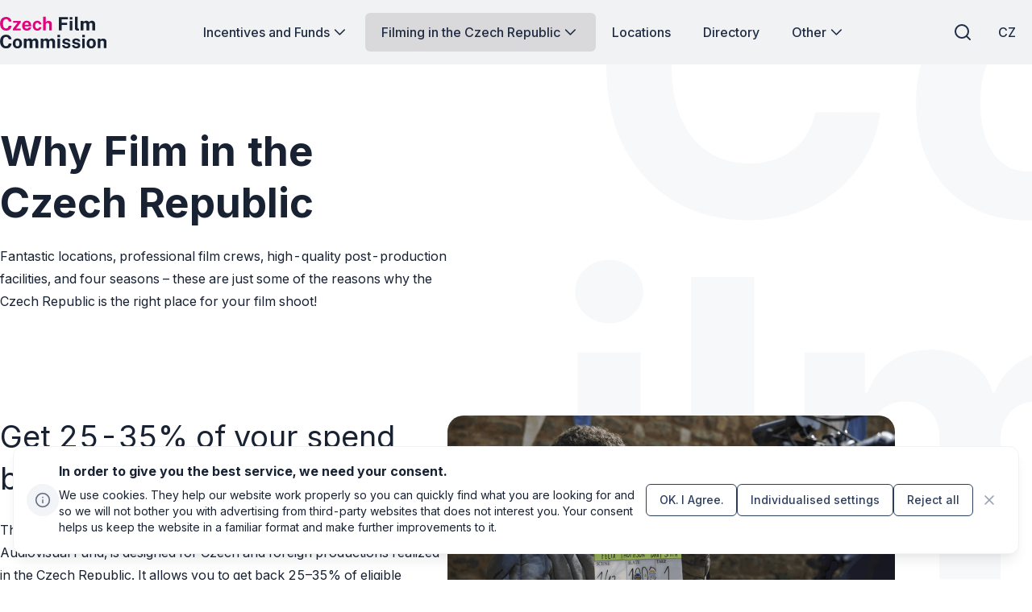

--- FILE ---
content_type: text/html; charset=utf-8
request_url: https://www.filmcommission.cz/en/why-film-in-the-czech-republic/
body_size: 47994
content:




<!DOCTYPE html>
<html lang="en-US">
<head>
    <!-- Base info -->
    <meta charset="utf-8">
    <title>Why Film in the Czech Republic  |  Czech Film Commission</title>
    <meta name="description" content="">

    <!-- LINKs -->
    <link rel="apple-touch-icon" sizes="180x180" href="/apple-touch-icon.png">
    <link rel="icon" type="image/png" sizes="32x32" href="/favicon-32x32.png">
    <link rel="icon" type="image/png" sizes="16x16" href="/favicon-16x16.png">
    <link rel="manifest" href="/site.webmanifest">
    <link rel="mask-icon" color="#e50080" href="/safari-pinned-tab.svg">


    <link rel="author" href="Perspectivo s.r.o, www.perspectivo.cz">
    <link rel="canonical" href="https://www.filmcommission.cz/en/why-film-in-the-czech-republic/">

        <link rel="alternate" title="Pro&#x10D; nat&#xE1;&#x10D;et v &#x10C;R" hreflang="cs" href="/proc-natacet-v-cr/">


    <link rel="stylesheet" href="/css/frontend.css?v=SIfIJrInl9iU7Ti6Cbt9xTImNLTj6HDXeaC-jVDFfMU" />
    <link rel="stylesheet" href="/css/magnific-popup.css?v=gCtYcxePypimOFL0luSMTW-2XtMR3UmklzuURULlMoM" />
    <link rel="stylesheet" href="/css/owl.carousel.min.css?v=BiNoZ3vO_ZSV6LMg4M8ixPrKnxvARmbv65zVMHzVkaQ" />



    

    <meta name="google-site-verification" content="UXC2DQzwFkq9h_Vp6wDkNlL3tJEqmkJA9nBkyJAHpAs" />

    <!-- METAs -->
    <meta name="viewport" content="width=device-width,initial-scale=1">
    <meta name="msapplication-TileColor" content="#e50080">
    <meta name="theme-color" content="#e50080">
    <meta name="theme-color" content="#e50080" media="(prefers-color-scheme: dark)">
    <meta property="og:url" content="https://www.filmcommission.cz/en/why-film-in-the-czech-republic/">
    <meta property="og:title" content="Why Film in the Czech Republic  |  Czech Film Commission">
    <meta property="og:description" content="">
    <meta property="og:locale" content="en-US">

    <meta name="twitter:card" content="summary_large_image">
    <meta name="twitter:site" content="www.filmcommission.cz">
    <meta name="twitter:creator" content="www.filmcommission.cz">
    <meta name="twitter:title" content="Why Film in the Czech Republic  |  Czech Film Commission">
    <meta name="twitter:description" content="">
    <meta name="robots" content="index, follow">
    

        <style type="text/css">
            @media screen and (min-width: 1200px) {
                .body-bg-image {
                    background-image: url("/media/t4ebra5u/bg-image-proc-natacet-v-cr.svg?width=2000") !important;
                }
            }
        </style>



    <script type="text/javascript">
        function canUseWebP() { var e = document.createElement("canvas"); return !(!e.getContext || !e.getContext("2d")) && 0 == e.toDataURL("image/webp").indexOf("data:image/webp") }
        function getCookie(e) { let t = e + "=", n = decodeURIComponent(document.cookie).split(";"); for (let e = 0; e < n.length; e++) { let o = n[e]; for (; " " == o.charAt(0);)o = o.substring(1); if (0 == o.indexOf(t)) return o.substring(t.length, o.length) } return "" }
        var allowAnalytics = false;
        var allowMarketing = false;
        var allowFunctional = false;
        var allowUnfiled = false;
        var configCookie = getCookie("cookiesConfig");
        var existsCookiesConfig = false;
        if (configCookie) {
            try {
                let cookiesConfigObj = JSON.parse(decodeURIComponent(configCookie));
                //console.log("cookies");
                //console.log(cookiesConfigObj);
                if (cookiesConfigObj.allowAnalytics === true) {
                    allowAnalytics = true;
                }
                if (cookiesConfigObj.allowMarketing === true) {
                    allowMarketing = true;
                }
                if (cookiesConfigObj.allowFunctional === true) {
                    allowFunctional = true;
                }
                if (cookiesConfigObj.allowUnfiled === true) {
                    allowUnfiled = true;
                }
                existsCookiesConfig = true;
            } catch (err) {
                document.cookie = "cookiesConfig=; expires=Thu, 01 Jan 1970 00:00:00 UTC;path=/";
            }
        }
        window.dataLayer = window.dataLayer || [];
        function gtag() {
            dataLayer.push(arguments);
        }


        if (!existsCookiesConfig) {
            gtag('consent', 'default', {
                'ad_storage': 'denied',
                'ad_user_data': 'denied',
                'ad_personalization': 'denied',
                'analytics_storage': 'denied',
                'functionality_storage': 'denied',
                'personalization_storage': 'denied',
                'security_storage': 'granted'
            });
            window.dataLayer.push({
                'event': 'consent_init',
                'consent': {
                    'ad_storage': 'denied',
                    'ad_user_data': 'denied',
                    'ad_personalization': 'denied',
                    'analytics_storage': 'denied',
                    'functionality_storage': 'denied',
                    'personalization_storage': 'denied',
                    'security_storage': 'granted'
                }
            });
        }

        if (existsCookiesConfig) {
            gtag('consent', 'update', {
                'ad_storage': allowMarketing ? 'granted' : 'denied',
                'ad_user_data': allowMarketing ? 'granted' : 'denied',
                'ad_personalization': allowMarketing ? 'granted' : 'denied',
                'analytics_storage': allowAnalytics ? 'granted' : 'denied',
                'functionality_storage': allowFunctional ? 'granted' : 'denied',
                'personalization_storage': allowMarketing ? 'granted' : 'denied',
                'security_storage': 'granted'
            });
            window.dataLayer.push({
                'event': 'consent_update',
                'consent': {
                    'ad_storage': allowMarketing ? 'granted' : 'denied',
                    'ad_user_data': allowMarketing ? 'granted' : 'denied',
                    'ad_personalization': allowMarketing ? 'granted' : 'denied',
                    'analytics_storage': allowAnalytics ? 'granted' : 'denied',
                    'functionality_storage': allowFunctional ? 'granted' : 'denied',
                    'personalization_storage': allowMarketing ? 'granted' : 'denied',
                    'security_storage': 'granted'
                }
            });
        }
    </script>
        <!-- Google Tag Manager -->
        <script>
            (function (w, d, s, l, i) {
                w[l] = w[l] || []; w[l].push({
                    'gtm.start':
                        new Date().getTime(), event: 'gtm.js'
                }); var f = d.getElementsByTagName(s)[0],
                    j = d.createElement(s), dl = l != 'dataLayer' ? '&l=' + l : ''; j.async = true; j.src =
                        'https://www.googletagmanager.com/gtm.js?id=' + i + dl; f.parentNode.insertBefore(j, f);
            })(window, document, 'script', 'dataLayer', 'GTM-5T7DR3X7');</script>
        <!-- End Google Tag Manager -->
</head>


<body class="is-webp no-js page--contentPage page-id--7179 " id="page-start" ng-app="AngularApp" ng-controller="BaseController" ng-class="{'is-modal-window-open': isModalWindowOpen, 'is-modal2-window-open': isModalWindow2Open}" data-lang="en" style="">
    <script type="text/javascript">
        if (!canUseWebP()) { document.body.classList.remove("is-webp"), document.body.classList.add("no-webp") }
        document.body.classList.remove("no-js"), document.body.classList.add("is-js");</script>
    
    
    

        <!-- Google Tag Manager (noscript) -->
        <noscript>
            <iframe src="https://www.googletagmanager.com/ns.html?id=GTM-5T7DR3X7"
                    height="0" width="0" style="display:none;visibility:hidden"></iframe>
        </noscript>
        <!-- End Google Tag Manager (noscript) -->

    <div class="body-bg-image"></div>








<header class="is-fullwidth is-fluid" ng-controller="FulltextController" >
    <div class="wrapper">
        <span class="logo is-large" title="Czech Film Commission">
            <a href="/en/" aria-label="Desktop logo">
                <svg width="451" height="137" viewBox="0 0 451 137" fill="none" xmlns="http://www.w3.org/2000/svg">
<g clip-path="url(#clip0_894_46778)">
<path d="M25.89 61.74C20.61 61.74 16.05 60.51 12.21 58.06C8.36996 55.6 5.40996 52.16 3.32996 47.71C1.24996 43.27 0.209961 38.08 0.209961 32.15C0.209961 26.22 1.23996 21.08 3.30996 16.81C5.36996 12.54 8.32996 9.25 12.17 6.95C16.01 4.65 20.58 3.5 25.89 3.5C30.15 3.5 33.94 4.36 37.27 6.07C40.6 7.78 43.29 10.11 45.34 13.07C47.39 16.02 48.6 19.35 48.97 23.06H36.98C36.61 21.1 35.95 19.36 34.98 17.83C34.01 16.3 32.75 15.1 31.18 14.22C29.61 13.34 27.73 12.91 25.54 12.91C22.9 12.91 20.63 13.55 18.72 14.83C16.81 16.11 15.35 18.17 14.33 21.02C13.31 23.87 12.8 27.63 12.8 32.31C12.8 39.36 13.93 44.47 16.19 47.61C18.45 50.75 21.57 52.33 25.54 52.33C27.73 52.33 29.62 51.83 31.18 50.82C32.75 49.81 34.01 48.48 34.98 46.82C35.95 45.16 36.61 43.34 36.98 41.35H48.97C48.63 44.04 47.98 46.61 47.01 49.05C46.04 51.49 44.67 53.67 42.89 55.58C41.11 57.49 38.83 58.99 36.03 60.09C33.23 61.19 29.85 61.74 25.88 61.74H25.89Z" fill="#E50080"/>
<path d="M54.3301 60.9599V54.5699L74.3201 28.4299H55.3501V20.4399H88.1901V26.8299L68.1601 52.9699H88.3001V60.9599H54.3201H54.3301Z" fill="#E50080"/>
<path d="M113.88 61.7399C109.86 61.7399 106.32 60.8999 103.28 59.2099C100.24 57.5199 97.8701 55.1399 96.1701 52.0599C94.4701 48.9799 93.6201 45.3499 93.6201 41.1599C93.6201 36.9699 94.4001 33.4599 95.9501 30.2099C97.5001 26.9599 99.7401 24.3799 102.67 22.4899C105.6 20.5999 109.14 19.6499 113.29 19.6499C117.44 19.6499 120.88 20.5199 123.68 22.2599C126.48 23.9999 128.59 26.4099 130.03 29.5099C131.47 32.6099 132.19 36.1799 132.19 40.2299V43.3299H104.95C104.95 45.3899 105.29 47.1899 105.97 48.7199C106.65 50.2499 107.64 51.4199 108.93 52.2499C110.22 53.0699 111.78 53.4799 113.61 53.4799C115.57 53.4799 117.28 53.0599 118.74 52.2299C120.2 51.3899 121.24 50.0199 121.84 48.1099H132.15C131.68 50.9799 130.53 53.4399 128.7 55.4799C126.87 57.5199 124.65 59.0699 122.04 60.1399C119.43 61.2099 116.71 61.7499 113.89 61.7499L113.88 61.7399ZM104.95 36.5099H121.49C121.49 34.8899 121.18 33.3999 120.57 32.0399C119.96 30.6799 119.04 29.6099 117.83 28.8299C116.62 28.0499 115.09 27.6499 113.26 27.6499C111.43 27.6499 110.01 28.0799 108.77 28.9199C107.53 29.7699 106.58 30.8699 105.91 32.2299C105.24 33.5899 104.92 35.0099 104.95 36.4999V36.5099Z" fill="#E50080"/>
<path d="M158.2 61.7401C154.44 61.7401 151.08 60.9001 148.13 59.2301C145.18 57.5601 142.86 55.1601 141.17 52.0401C139.48 48.9201 138.64 45.1901 138.64 40.8501C138.64 36.5101 139.45 32.9901 141.07 29.8001C142.69 26.6101 144.97 24.1201 147.91 22.3301C150.85 20.5401 154.28 19.6401 158.2 19.6401C161.6 19.6401 164.53 20.3301 167 21.7201C169.47 23.1101 171.42 24.9701 172.84 27.3201C174.26 29.6701 175.08 32.3001 175.29 35.2001H165.77C165.59 34.1301 165.21 33.0601 164.63 32.0101C164.06 30.9501 163.25 30.0801 162.2 29.3801C161.15 28.6901 159.85 28.3401 158.28 28.3401C155.62 28.3401 153.45 29.3701 151.79 31.4201C150.13 33.4701 149.3 36.5901 149.3 40.7701C149.3 44.7101 150.11 47.8401 151.73 50.1601C153.35 52.4701 155.61 53.6301 158.51 53.6301C160.05 53.6301 161.34 53.2501 162.37 52.4901C163.4 51.7301 164.21 50.8201 164.78 49.7701C165.35 48.7101 165.72 47.7301 165.88 46.8101H175.17C174.99 49.6101 174.18 52.1301 172.74 54.3901C171.3 56.6501 169.35 58.4401 166.88 59.7601C164.41 61.0801 161.52 61.7401 158.2 61.7401Z" fill="#E50080"/>
<path d="M182.63 60.9602V2.72021H194V26.2702C194.65 25.3302 195.48 24.4002 196.47 23.4702C197.46 22.5402 198.7 21.7602 200.19 21.1402C201.68 20.5102 203.5 20.2002 205.64 20.2002C208.23 20.2002 210.58 20.7002 212.71 21.7102C214.84 22.7202 216.55 24.1702 217.84 26.0802C219.13 27.9902 219.78 30.3102 219.78 33.0602V60.9602H208.3V34.7402C208.3 32.9102 207.64 31.5102 206.32 30.5302C205 29.5502 203.4 29.0602 201.52 29.0602C200.29 29.0602 199.1 29.2802 197.95 29.7302C196.8 30.1702 195.87 30.8502 195.15 31.7502C194.43 32.6502 194.07 33.7702 194.07 35.1002V60.9702H182.63V60.9602Z" fill="#E50080"/>
<path d="M249.72 60.96V4.29004H288.28L288.24 13.85H261.24V28.08H284.64V37.45H261.24V60.96H249.72Z" fill="currentColor"/>
<path d="M295.19 14.6401V4.33008H306.32V14.6401H295.19ZM295.31 60.9601V20.4401H306.24V60.9601H295.31Z" fill="currentColor"/>
<path d="M330.45 61.67C327.47 61.67 325.11 61.32 323.36 60.61C321.61 59.9 320.32 58.97 319.48 57.81C318.64 56.65 318.11 55.35 317.87 53.93C317.63 52.51 317.52 51.06 317.52 49.6V2.72998H328.73V48.19C328.73 49.68 329.05 50.89 329.69 51.81C330.33 52.74 331.54 53.31 333.31 53.52L335.23 53.64V60.69C334.45 60.95 333.65 61.18 332.84 61.38C332.03 61.58 331.23 61.67 330.45 61.67Z" fill="currentColor"/>
<path d="M342.08 60.9599V20.4399H353.29V26.1599C354.52 24.3799 356.17 22.8499 358.25 21.5699C360.33 20.2899 362.95 19.6499 366.11 19.6499C367.49 19.6499 368.91 19.8999 370.34 20.3899C371.78 20.8899 373.13 21.6099 374.4 22.5599C375.67 23.5099 376.69 24.7099 377.48 26.1499C378.79 24.2999 380.5 22.7499 382.63 21.5099C384.76 20.2699 387.13 19.6499 389.74 19.6499C391.25 19.6499 392.79 19.8999 394.34 20.3899C395.89 20.8899 397.32 21.6999 398.63 22.8199C399.94 23.9399 400.99 25.4399 401.78 27.3099C402.58 29.1799 402.98 31.4799 402.98 34.2299V60.9599H391.54V35.6399C391.54 34.0199 391.22 32.7199 390.58 31.7399C389.94 30.7599 389.13 30.0499 388.15 29.6199C387.17 29.1899 386.13 28.9699 385.03 28.9699C384.01 28.9699 382.98 29.1699 381.93 29.5799C380.88 29.9899 380 30.6299 379.26 31.5199C378.53 32.4099 378.16 33.5699 378.16 35.0099V60.9499H366.76V34.6099C366.76 33.3799 366.43 32.3499 365.78 31.5099C365.13 30.6699 364.31 30.0399 363.33 29.6099C362.35 29.1799 361.35 28.9599 360.33 28.9599C359.31 28.9599 358.24 29.1799 357.2 29.6099C356.15 30.0399 355.28 30.7099 354.57 31.6099C353.86 32.5099 353.51 33.6399 353.51 34.9999V60.9399H342.07L342.08 60.9599Z" fill="currentColor"/>
<path d="M25.89 137.27C20.61 137.27 16.05 136.04 12.21 133.59C8.36996 131.13 5.40996 127.69 3.32996 123.24C1.24996 118.8 0.209961 113.61 0.209961 107.68C0.209961 101.75 1.23996 96.6098 3.30996 92.3398C5.36996 88.0698 8.32996 84.7798 12.17 82.4798C16.01 80.1798 20.58 79.0298 25.89 79.0298C30.15 79.0298 33.94 79.8898 37.27 81.5998C40.6 83.3098 43.29 85.6398 45.34 88.5998C47.39 91.5498 48.6 94.8798 48.97 98.5898H36.98C36.61 96.6298 35.95 94.8898 34.98 93.3598C34.01 91.8298 32.75 90.6298 31.18 89.7498C29.61 88.8698 27.73 88.4398 25.54 88.4398C22.9 88.4398 20.63 89.0798 18.72 90.3598C16.81 91.6398 15.35 93.6998 14.33 96.5498C13.31 99.3998 12.8 103.16 12.8 107.84C12.8 114.89 13.93 120 16.19 123.14C18.45 126.28 21.57 127.86 25.54 127.86C27.73 127.86 29.62 127.36 31.18 126.35C32.75 125.34 34.01 124.01 34.98 122.35C35.95 120.69 36.61 118.87 36.98 116.88H48.97C48.63 119.57 47.98 122.14 47.01 124.58C46.04 127.02 44.67 129.2 42.89 131.11C41.11 133.02 38.83 134.52 36.03 135.62C33.23 136.72 29.85 137.27 25.88 137.27H25.89Z" fill="currentColor"/>
<path d="M73.7799 137.27C69.8099 137.27 66.3499 136.42 63.4099 134.72C60.4699 133.02 58.1999 130.62 56.5899 127.51C54.9799 124.4 54.1799 120.72 54.1799 116.46C54.1799 112.2 54.9799 108.48 56.5899 105.29C58.1999 102.1 60.4699 99.6199 63.4099 97.8399C66.3499 96.0599 69.8199 95.1699 73.8099 95.1699C77.7999 95.1699 81.2699 96.0399 84.1999 97.7799C87.1299 99.5199 89.3899 101.98 90.9799 105.17C92.5699 108.36 93.3699 112.12 93.3699 116.46C93.3699 120.54 92.5899 124.13 91.0399 127.26C89.4899 130.38 87.2499 132.83 84.3399 134.61C81.4299 136.39 77.9099 137.28 73.7799 137.28V137.27ZM73.8199 128.77C75.8299 128.77 77.4499 128.18 78.6799 127.01C79.9099 125.83 80.7999 124.29 81.3499 122.37C81.8999 120.45 82.1699 118.35 82.1699 116.08C82.1699 113.94 81.9199 111.91 81.4299 110.01C80.9299 108.1 80.0699 106.56 78.8399 105.39C77.6099 104.21 75.9399 103.63 73.8199 103.63C71.6999 103.63 70.1799 104.19 68.9399 105.3C67.6999 106.41 66.7899 107.91 66.2199 109.81C65.6499 111.71 65.3599 113.8 65.3599 116.1C65.3599 118.22 65.6199 120.25 66.1399 122.19C66.6599 124.14 67.5399 125.72 68.7699 126.95C69.9999 128.18 71.6799 128.79 73.8299 128.79L73.8199 128.77Z" fill="currentColor"/>
<path d="M101.21 136.49V95.9702H112.42V101.69C113.65 99.9102 115.3 98.3802 117.38 97.1002C119.46 95.8202 122.08 95.1802 125.24 95.1802C126.62 95.1802 128.04 95.4302 129.47 95.9202C130.91 96.4202 132.26 97.1402 133.53 98.0902C134.8 99.0402 135.82 100.24 136.61 101.68C137.92 99.8302 139.63 98.2802 141.76 97.0402C143.89 95.8002 146.26 95.1802 148.87 95.1802C150.38 95.1802 151.92 95.4302 153.47 95.9202C155.02 96.4202 156.45 97.2302 157.76 98.3502C159.07 99.4702 160.12 100.97 160.91 102.84C161.71 104.71 162.11 107.01 162.11 109.76V136.49H150.67V111.17C150.67 109.55 150.35 108.25 149.71 107.27C149.07 106.29 148.26 105.58 147.28 105.15C146.3 104.72 145.26 104.5 144.16 104.5C143.14 104.5 142.11 104.7 141.06 105.11C140.01 105.52 139.13 106.16 138.39 107.05C137.66 107.94 137.29 109.1 137.29 110.54V136.48H125.89V110.14C125.89 108.91 125.56 107.88 124.91 107.04C124.26 106.2 123.44 105.57 122.46 105.14C121.48 104.71 120.48 104.49 119.46 104.49C118.44 104.49 117.37 104.71 116.33 105.14C115.28 105.57 114.41 106.24 113.7 107.14C112.99 108.04 112.64 109.17 112.64 110.53V136.47H101.2L101.21 136.49Z" fill="currentColor"/>
<path d="M172.21 136.49V95.9702H183.42V101.69C184.65 99.9102 186.3 98.3802 188.38 97.1002C190.46 95.8202 193.08 95.1802 196.24 95.1802C197.62 95.1802 199.04 95.4302 200.47 95.9202C201.91 96.4202 203.26 97.1402 204.53 98.0902C205.8 99.0402 206.82 100.24 207.61 101.68C208.92 99.8302 210.63 98.2802 212.76 97.0402C214.89 95.8002 217.26 95.1802 219.87 95.1802C221.38 95.1802 222.92 95.4302 224.47 95.9202C226.02 96.4202 227.45 97.2302 228.76 98.3502C230.07 99.4702 231.12 100.97 231.91 102.84C232.71 104.71 233.11 107.01 233.11 109.76V136.49H221.67V111.17C221.67 109.55 221.35 108.25 220.71 107.27C220.07 106.29 219.26 105.58 218.28 105.15C217.3 104.72 216.26 104.5 215.16 104.5C214.14 104.5 213.11 104.7 212.06 105.11C211.01 105.52 210.13 106.16 209.39 107.05C208.66 107.94 208.29 109.1 208.29 110.54V136.48H196.89V110.14C196.89 108.91 196.56 107.88 195.91 107.04C195.26 106.2 194.44 105.57 193.46 105.14C192.48 104.71 191.48 104.49 190.46 104.49C189.44 104.49 188.37 104.71 187.33 105.14C186.28 105.57 185.41 106.24 184.7 107.14C183.99 108.04 183.64 109.17 183.64 110.53V136.47H172.2L172.21 136.49Z" fill="currentColor"/>
<path d="M243.21 90.1601V79.8501H254.34V90.1601H243.21ZM243.33 136.49V95.9701H254.26V136.49H243.33Z" fill="currentColor"/>
<path d="M281.25 137.27C278.43 137.27 275.72 136.81 273.12 135.88C270.52 134.95 268.31 133.49 266.5 131.49C264.69 129.49 263.54 126.9 263.07 123.71H272.95C273.32 125.15 273.95 126.28 274.85 127.12C275.75 127.96 276.78 128.55 277.93 128.9C279.08 129.25 280.18 129.43 281.22 129.43C283.41 129.43 285.18 129.08 286.53 128.39C287.88 127.7 288.55 126.63 288.55 125.2C288.55 124.1 288.15 123.23 287.36 122.57C286.56 121.92 285.25 121.42 283.42 121.08L276.29 119.59C272.71 118.83 269.83 117.55 267.65 115.73C265.47 113.91 264.36 111.33 264.34 107.99C264.31 105.56 264.95 103.38 266.24 101.45C267.53 99.5202 269.45 97.9902 272 96.8702C274.55 95.7502 277.66 95.1802 281.35 95.1802C286.34 95.1802 290.33 96.2802 293.32 98.4702C296.31 100.66 297.83 103.76 297.89 107.76H288.33C288.04 106.19 287.26 104.98 286 104.13C284.73 103.28 283.13 102.86 281.2 102.86C279.27 102.86 277.62 103.21 276.34 103.92C275.06 104.63 274.42 105.7 274.42 107.13C274.42 108.2 274.94 109.04 275.99 109.66C277.03 110.27 278.65 110.8 280.85 111.25L287.43 112.74C289.7 113.29 291.55 114.04 292.98 114.99C294.4 115.94 295.51 116.98 296.29 118.11C297.07 119.23 297.62 120.36 297.92 121.5C298.22 122.64 298.37 123.66 298.37 124.58C298.37 127.27 297.65 129.56 296.21 131.46C294.77 133.36 292.77 134.8 290.21 135.79C287.65 136.78 284.67 137.28 281.27 137.28L281.25 137.27Z" fill="currentColor"/>
<path d="M323.1 137.27C320.28 137.27 317.57 136.81 314.97 135.88C312.37 134.95 310.16 133.49 308.35 131.49C306.54 129.49 305.39 126.9 304.92 123.71H314.8C315.17 125.15 315.8 126.28 316.7 127.12C317.6 127.96 318.63 128.55 319.78 128.9C320.93 129.25 322.03 129.43 323.07 129.43C325.26 129.43 327.03 129.08 328.38 128.39C329.73 127.7 330.4 126.63 330.4 125.2C330.4 124.1 330 123.23 329.21 122.57C328.41 121.92 327.1 121.42 325.27 121.08L318.14 119.59C314.56 118.83 311.68 117.55 309.5 115.73C307.32 113.91 306.21 111.33 306.19 107.99C306.16 105.56 306.8 103.38 308.09 101.45C309.38 99.5202 311.3 97.9902 313.85 96.8702C316.4 95.7502 319.51 95.1802 323.2 95.1802C328.19 95.1802 332.18 96.2802 335.17 98.4702C338.16 100.66 339.68 103.76 339.74 107.76H330.18C329.89 106.19 329.11 104.98 327.85 104.13C326.58 103.28 324.98 102.86 323.05 102.86C321.12 102.86 319.47 103.21 318.19 103.92C316.91 104.63 316.27 105.7 316.27 107.13C316.27 108.2 316.79 109.04 317.84 109.66C318.88 110.27 320.5 110.8 322.7 111.25L329.28 112.74C331.55 113.29 333.4 114.04 334.83 114.99C336.25 115.94 337.36 116.98 338.14 118.11C338.92 119.23 339.47 120.36 339.77 121.5C340.07 122.64 340.22 123.66 340.22 124.58C340.22 127.27 339.5 129.56 338.06 131.46C336.62 133.36 334.62 134.8 332.06 135.79C329.5 136.78 326.52 137.28 323.12 137.28L323.1 137.27Z" fill="currentColor"/>
<path d="M348.1 90.1601V79.8501H359.23V90.1601H348.1ZM348.22 136.49V95.9701H359.15V136.49H348.22Z" fill="currentColor"/>
<path d="M386.7 137.27C382.73 137.27 379.27 136.42 376.33 134.72C373.39 133.02 371.12 130.62 369.51 127.51C367.9 124.4 367.1 120.72 367.1 116.46C367.1 112.2 367.9 108.48 369.51 105.29C371.12 102.1 373.39 99.6199 376.33 97.8399C379.27 96.0599 382.74 95.1699 386.73 95.1699C390.72 95.1699 394.19 96.0399 397.12 97.7799C400.05 99.5199 402.31 101.98 403.9 105.17C405.49 108.36 406.29 112.12 406.29 116.46C406.29 120.54 405.51 124.13 403.96 127.26C402.41 130.38 400.17 132.83 397.26 134.61C394.35 136.39 390.83 137.28 386.7 137.28V137.27ZM386.74 128.77C388.75 128.77 390.37 128.18 391.6 127.01C392.83 125.83 393.72 124.29 394.27 122.37C394.82 120.45 395.09 118.35 395.09 116.08C395.09 113.94 394.84 111.91 394.35 110.01C393.85 108.1 392.99 106.56 391.76 105.39C390.53 104.21 388.86 103.63 386.74 103.63C384.62 103.63 383.1 104.19 381.86 105.3C380.62 106.41 379.71 107.91 379.14 109.81C378.57 111.71 378.28 113.8 378.28 116.1C378.28 118.22 378.54 120.25 379.06 122.19C379.58 124.14 380.46 125.72 381.69 126.95C382.92 128.18 384.6 128.79 386.75 128.79L386.74 128.77Z" fill="currentColor"/>
<path d="M414.14 136.49V95.9701H425.39V101.69C426.02 100.7 426.83 99.7401 427.84 98.8101C428.85 97.8801 430.12 97.1201 431.66 96.5201C433.2 95.9201 435.03 95.6201 437.15 95.6201C439.63 95.6201 441.95 96.1001 444.11 97.0701C446.27 98.0401 448.01 99.5601 449.34 101.64C450.67 103.72 451.34 106.43 451.34 109.77V136.5H439.9V111.18C439.9 108.99 439.25 107.34 437.94 106.24C436.63 105.14 435.04 104.59 433.16 104.59C431.91 104.59 430.7 104.81 429.53 105.26C428.37 105.7 427.42 106.37 426.69 107.26C425.96 108.15 425.59 109.25 425.59 110.55V136.49H414.15H414.14Z" fill="currentColor"/>
</g>
<defs>
<clipPath id="clip0_894_46778">
<rect width="451" height="137" fill="white"/>
</clipPath>
</defs>
</svg>

            </a>
        </span>
        <span class="logo is-small" title="Czech Film Commission">
            <a href="/en/" aria-label="Smaller logo for mobile devices">
                <svg width="451" height="137" viewBox="0 0 451 137" fill="none" xmlns="http://www.w3.org/2000/svg">
<g clip-path="url(#clip0_894_46778)">
<path d="M25.89 61.74C20.61 61.74 16.05 60.51 12.21 58.06C8.36996 55.6 5.40996 52.16 3.32996 47.71C1.24996 43.27 0.209961 38.08 0.209961 32.15C0.209961 26.22 1.23996 21.08 3.30996 16.81C5.36996 12.54 8.32996 9.25 12.17 6.95C16.01 4.65 20.58 3.5 25.89 3.5C30.15 3.5 33.94 4.36 37.27 6.07C40.6 7.78 43.29 10.11 45.34 13.07C47.39 16.02 48.6 19.35 48.97 23.06H36.98C36.61 21.1 35.95 19.36 34.98 17.83C34.01 16.3 32.75 15.1 31.18 14.22C29.61 13.34 27.73 12.91 25.54 12.91C22.9 12.91 20.63 13.55 18.72 14.83C16.81 16.11 15.35 18.17 14.33 21.02C13.31 23.87 12.8 27.63 12.8 32.31C12.8 39.36 13.93 44.47 16.19 47.61C18.45 50.75 21.57 52.33 25.54 52.33C27.73 52.33 29.62 51.83 31.18 50.82C32.75 49.81 34.01 48.48 34.98 46.82C35.95 45.16 36.61 43.34 36.98 41.35H48.97C48.63 44.04 47.98 46.61 47.01 49.05C46.04 51.49 44.67 53.67 42.89 55.58C41.11 57.49 38.83 58.99 36.03 60.09C33.23 61.19 29.85 61.74 25.88 61.74H25.89Z" fill="#E50080"/>
<path d="M54.3301 60.9599V54.5699L74.3201 28.4299H55.3501V20.4399H88.1901V26.8299L68.1601 52.9699H88.3001V60.9599H54.3201H54.3301Z" fill="#E50080"/>
<path d="M113.88 61.7399C109.86 61.7399 106.32 60.8999 103.28 59.2099C100.24 57.5199 97.8701 55.1399 96.1701 52.0599C94.4701 48.9799 93.6201 45.3499 93.6201 41.1599C93.6201 36.9699 94.4001 33.4599 95.9501 30.2099C97.5001 26.9599 99.7401 24.3799 102.67 22.4899C105.6 20.5999 109.14 19.6499 113.29 19.6499C117.44 19.6499 120.88 20.5199 123.68 22.2599C126.48 23.9999 128.59 26.4099 130.03 29.5099C131.47 32.6099 132.19 36.1799 132.19 40.2299V43.3299H104.95C104.95 45.3899 105.29 47.1899 105.97 48.7199C106.65 50.2499 107.64 51.4199 108.93 52.2499C110.22 53.0699 111.78 53.4799 113.61 53.4799C115.57 53.4799 117.28 53.0599 118.74 52.2299C120.2 51.3899 121.24 50.0199 121.84 48.1099H132.15C131.68 50.9799 130.53 53.4399 128.7 55.4799C126.87 57.5199 124.65 59.0699 122.04 60.1399C119.43 61.2099 116.71 61.7499 113.89 61.7499L113.88 61.7399ZM104.95 36.5099H121.49C121.49 34.8899 121.18 33.3999 120.57 32.0399C119.96 30.6799 119.04 29.6099 117.83 28.8299C116.62 28.0499 115.09 27.6499 113.26 27.6499C111.43 27.6499 110.01 28.0799 108.77 28.9199C107.53 29.7699 106.58 30.8699 105.91 32.2299C105.24 33.5899 104.92 35.0099 104.95 36.4999V36.5099Z" fill="#E50080"/>
<path d="M158.2 61.7401C154.44 61.7401 151.08 60.9001 148.13 59.2301C145.18 57.5601 142.86 55.1601 141.17 52.0401C139.48 48.9201 138.64 45.1901 138.64 40.8501C138.64 36.5101 139.45 32.9901 141.07 29.8001C142.69 26.6101 144.97 24.1201 147.91 22.3301C150.85 20.5401 154.28 19.6401 158.2 19.6401C161.6 19.6401 164.53 20.3301 167 21.7201C169.47 23.1101 171.42 24.9701 172.84 27.3201C174.26 29.6701 175.08 32.3001 175.29 35.2001H165.77C165.59 34.1301 165.21 33.0601 164.63 32.0101C164.06 30.9501 163.25 30.0801 162.2 29.3801C161.15 28.6901 159.85 28.3401 158.28 28.3401C155.62 28.3401 153.45 29.3701 151.79 31.4201C150.13 33.4701 149.3 36.5901 149.3 40.7701C149.3 44.7101 150.11 47.8401 151.73 50.1601C153.35 52.4701 155.61 53.6301 158.51 53.6301C160.05 53.6301 161.34 53.2501 162.37 52.4901C163.4 51.7301 164.21 50.8201 164.78 49.7701C165.35 48.7101 165.72 47.7301 165.88 46.8101H175.17C174.99 49.6101 174.18 52.1301 172.74 54.3901C171.3 56.6501 169.35 58.4401 166.88 59.7601C164.41 61.0801 161.52 61.7401 158.2 61.7401Z" fill="#E50080"/>
<path d="M182.63 60.9602V2.72021H194V26.2702C194.65 25.3302 195.48 24.4002 196.47 23.4702C197.46 22.5402 198.7 21.7602 200.19 21.1402C201.68 20.5102 203.5 20.2002 205.64 20.2002C208.23 20.2002 210.58 20.7002 212.71 21.7102C214.84 22.7202 216.55 24.1702 217.84 26.0802C219.13 27.9902 219.78 30.3102 219.78 33.0602V60.9602H208.3V34.7402C208.3 32.9102 207.64 31.5102 206.32 30.5302C205 29.5502 203.4 29.0602 201.52 29.0602C200.29 29.0602 199.1 29.2802 197.95 29.7302C196.8 30.1702 195.87 30.8502 195.15 31.7502C194.43 32.6502 194.07 33.7702 194.07 35.1002V60.9702H182.63V60.9602Z" fill="#E50080"/>
<path d="M249.72 60.96V4.29004H288.28L288.24 13.85H261.24V28.08H284.64V37.45H261.24V60.96H249.72Z" fill="currentColor"/>
<path d="M295.19 14.6401V4.33008H306.32V14.6401H295.19ZM295.31 60.9601V20.4401H306.24V60.9601H295.31Z" fill="currentColor"/>
<path d="M330.45 61.67C327.47 61.67 325.11 61.32 323.36 60.61C321.61 59.9 320.32 58.97 319.48 57.81C318.64 56.65 318.11 55.35 317.87 53.93C317.63 52.51 317.52 51.06 317.52 49.6V2.72998H328.73V48.19C328.73 49.68 329.05 50.89 329.69 51.81C330.33 52.74 331.54 53.31 333.31 53.52L335.23 53.64V60.69C334.45 60.95 333.65 61.18 332.84 61.38C332.03 61.58 331.23 61.67 330.45 61.67Z" fill="currentColor"/>
<path d="M342.08 60.9599V20.4399H353.29V26.1599C354.52 24.3799 356.17 22.8499 358.25 21.5699C360.33 20.2899 362.95 19.6499 366.11 19.6499C367.49 19.6499 368.91 19.8999 370.34 20.3899C371.78 20.8899 373.13 21.6099 374.4 22.5599C375.67 23.5099 376.69 24.7099 377.48 26.1499C378.79 24.2999 380.5 22.7499 382.63 21.5099C384.76 20.2699 387.13 19.6499 389.74 19.6499C391.25 19.6499 392.79 19.8999 394.34 20.3899C395.89 20.8899 397.32 21.6999 398.63 22.8199C399.94 23.9399 400.99 25.4399 401.78 27.3099C402.58 29.1799 402.98 31.4799 402.98 34.2299V60.9599H391.54V35.6399C391.54 34.0199 391.22 32.7199 390.58 31.7399C389.94 30.7599 389.13 30.0499 388.15 29.6199C387.17 29.1899 386.13 28.9699 385.03 28.9699C384.01 28.9699 382.98 29.1699 381.93 29.5799C380.88 29.9899 380 30.6299 379.26 31.5199C378.53 32.4099 378.16 33.5699 378.16 35.0099V60.9499H366.76V34.6099C366.76 33.3799 366.43 32.3499 365.78 31.5099C365.13 30.6699 364.31 30.0399 363.33 29.6099C362.35 29.1799 361.35 28.9599 360.33 28.9599C359.31 28.9599 358.24 29.1799 357.2 29.6099C356.15 30.0399 355.28 30.7099 354.57 31.6099C353.86 32.5099 353.51 33.6399 353.51 34.9999V60.9399H342.07L342.08 60.9599Z" fill="currentColor"/>
<path d="M25.89 137.27C20.61 137.27 16.05 136.04 12.21 133.59C8.36996 131.13 5.40996 127.69 3.32996 123.24C1.24996 118.8 0.209961 113.61 0.209961 107.68C0.209961 101.75 1.23996 96.6098 3.30996 92.3398C5.36996 88.0698 8.32996 84.7798 12.17 82.4798C16.01 80.1798 20.58 79.0298 25.89 79.0298C30.15 79.0298 33.94 79.8898 37.27 81.5998C40.6 83.3098 43.29 85.6398 45.34 88.5998C47.39 91.5498 48.6 94.8798 48.97 98.5898H36.98C36.61 96.6298 35.95 94.8898 34.98 93.3598C34.01 91.8298 32.75 90.6298 31.18 89.7498C29.61 88.8698 27.73 88.4398 25.54 88.4398C22.9 88.4398 20.63 89.0798 18.72 90.3598C16.81 91.6398 15.35 93.6998 14.33 96.5498C13.31 99.3998 12.8 103.16 12.8 107.84C12.8 114.89 13.93 120 16.19 123.14C18.45 126.28 21.57 127.86 25.54 127.86C27.73 127.86 29.62 127.36 31.18 126.35C32.75 125.34 34.01 124.01 34.98 122.35C35.95 120.69 36.61 118.87 36.98 116.88H48.97C48.63 119.57 47.98 122.14 47.01 124.58C46.04 127.02 44.67 129.2 42.89 131.11C41.11 133.02 38.83 134.52 36.03 135.62C33.23 136.72 29.85 137.27 25.88 137.27H25.89Z" fill="currentColor"/>
<path d="M73.7799 137.27C69.8099 137.27 66.3499 136.42 63.4099 134.72C60.4699 133.02 58.1999 130.62 56.5899 127.51C54.9799 124.4 54.1799 120.72 54.1799 116.46C54.1799 112.2 54.9799 108.48 56.5899 105.29C58.1999 102.1 60.4699 99.6199 63.4099 97.8399C66.3499 96.0599 69.8199 95.1699 73.8099 95.1699C77.7999 95.1699 81.2699 96.0399 84.1999 97.7799C87.1299 99.5199 89.3899 101.98 90.9799 105.17C92.5699 108.36 93.3699 112.12 93.3699 116.46C93.3699 120.54 92.5899 124.13 91.0399 127.26C89.4899 130.38 87.2499 132.83 84.3399 134.61C81.4299 136.39 77.9099 137.28 73.7799 137.28V137.27ZM73.8199 128.77C75.8299 128.77 77.4499 128.18 78.6799 127.01C79.9099 125.83 80.7999 124.29 81.3499 122.37C81.8999 120.45 82.1699 118.35 82.1699 116.08C82.1699 113.94 81.9199 111.91 81.4299 110.01C80.9299 108.1 80.0699 106.56 78.8399 105.39C77.6099 104.21 75.9399 103.63 73.8199 103.63C71.6999 103.63 70.1799 104.19 68.9399 105.3C67.6999 106.41 66.7899 107.91 66.2199 109.81C65.6499 111.71 65.3599 113.8 65.3599 116.1C65.3599 118.22 65.6199 120.25 66.1399 122.19C66.6599 124.14 67.5399 125.72 68.7699 126.95C69.9999 128.18 71.6799 128.79 73.8299 128.79L73.8199 128.77Z" fill="currentColor"/>
<path d="M101.21 136.49V95.9702H112.42V101.69C113.65 99.9102 115.3 98.3802 117.38 97.1002C119.46 95.8202 122.08 95.1802 125.24 95.1802C126.62 95.1802 128.04 95.4302 129.47 95.9202C130.91 96.4202 132.26 97.1402 133.53 98.0902C134.8 99.0402 135.82 100.24 136.61 101.68C137.92 99.8302 139.63 98.2802 141.76 97.0402C143.89 95.8002 146.26 95.1802 148.87 95.1802C150.38 95.1802 151.92 95.4302 153.47 95.9202C155.02 96.4202 156.45 97.2302 157.76 98.3502C159.07 99.4702 160.12 100.97 160.91 102.84C161.71 104.71 162.11 107.01 162.11 109.76V136.49H150.67V111.17C150.67 109.55 150.35 108.25 149.71 107.27C149.07 106.29 148.26 105.58 147.28 105.15C146.3 104.72 145.26 104.5 144.16 104.5C143.14 104.5 142.11 104.7 141.06 105.11C140.01 105.52 139.13 106.16 138.39 107.05C137.66 107.94 137.29 109.1 137.29 110.54V136.48H125.89V110.14C125.89 108.91 125.56 107.88 124.91 107.04C124.26 106.2 123.44 105.57 122.46 105.14C121.48 104.71 120.48 104.49 119.46 104.49C118.44 104.49 117.37 104.71 116.33 105.14C115.28 105.57 114.41 106.24 113.7 107.14C112.99 108.04 112.64 109.17 112.64 110.53V136.47H101.2L101.21 136.49Z" fill="currentColor"/>
<path d="M172.21 136.49V95.9702H183.42V101.69C184.65 99.9102 186.3 98.3802 188.38 97.1002C190.46 95.8202 193.08 95.1802 196.24 95.1802C197.62 95.1802 199.04 95.4302 200.47 95.9202C201.91 96.4202 203.26 97.1402 204.53 98.0902C205.8 99.0402 206.82 100.24 207.61 101.68C208.92 99.8302 210.63 98.2802 212.76 97.0402C214.89 95.8002 217.26 95.1802 219.87 95.1802C221.38 95.1802 222.92 95.4302 224.47 95.9202C226.02 96.4202 227.45 97.2302 228.76 98.3502C230.07 99.4702 231.12 100.97 231.91 102.84C232.71 104.71 233.11 107.01 233.11 109.76V136.49H221.67V111.17C221.67 109.55 221.35 108.25 220.71 107.27C220.07 106.29 219.26 105.58 218.28 105.15C217.3 104.72 216.26 104.5 215.16 104.5C214.14 104.5 213.11 104.7 212.06 105.11C211.01 105.52 210.13 106.16 209.39 107.05C208.66 107.94 208.29 109.1 208.29 110.54V136.48H196.89V110.14C196.89 108.91 196.56 107.88 195.91 107.04C195.26 106.2 194.44 105.57 193.46 105.14C192.48 104.71 191.48 104.49 190.46 104.49C189.44 104.49 188.37 104.71 187.33 105.14C186.28 105.57 185.41 106.24 184.7 107.14C183.99 108.04 183.64 109.17 183.64 110.53V136.47H172.2L172.21 136.49Z" fill="currentColor"/>
<path d="M243.21 90.1601V79.8501H254.34V90.1601H243.21ZM243.33 136.49V95.9701H254.26V136.49H243.33Z" fill="currentColor"/>
<path d="M281.25 137.27C278.43 137.27 275.72 136.81 273.12 135.88C270.52 134.95 268.31 133.49 266.5 131.49C264.69 129.49 263.54 126.9 263.07 123.71H272.95C273.32 125.15 273.95 126.28 274.85 127.12C275.75 127.96 276.78 128.55 277.93 128.9C279.08 129.25 280.18 129.43 281.22 129.43C283.41 129.43 285.18 129.08 286.53 128.39C287.88 127.7 288.55 126.63 288.55 125.2C288.55 124.1 288.15 123.23 287.36 122.57C286.56 121.92 285.25 121.42 283.42 121.08L276.29 119.59C272.71 118.83 269.83 117.55 267.65 115.73C265.47 113.91 264.36 111.33 264.34 107.99C264.31 105.56 264.95 103.38 266.24 101.45C267.53 99.5202 269.45 97.9902 272 96.8702C274.55 95.7502 277.66 95.1802 281.35 95.1802C286.34 95.1802 290.33 96.2802 293.32 98.4702C296.31 100.66 297.83 103.76 297.89 107.76H288.33C288.04 106.19 287.26 104.98 286 104.13C284.73 103.28 283.13 102.86 281.2 102.86C279.27 102.86 277.62 103.21 276.34 103.92C275.06 104.63 274.42 105.7 274.42 107.13C274.42 108.2 274.94 109.04 275.99 109.66C277.03 110.27 278.65 110.8 280.85 111.25L287.43 112.74C289.7 113.29 291.55 114.04 292.98 114.99C294.4 115.94 295.51 116.98 296.29 118.11C297.07 119.23 297.62 120.36 297.92 121.5C298.22 122.64 298.37 123.66 298.37 124.58C298.37 127.27 297.65 129.56 296.21 131.46C294.77 133.36 292.77 134.8 290.21 135.79C287.65 136.78 284.67 137.28 281.27 137.28L281.25 137.27Z" fill="currentColor"/>
<path d="M323.1 137.27C320.28 137.27 317.57 136.81 314.97 135.88C312.37 134.95 310.16 133.49 308.35 131.49C306.54 129.49 305.39 126.9 304.92 123.71H314.8C315.17 125.15 315.8 126.28 316.7 127.12C317.6 127.96 318.63 128.55 319.78 128.9C320.93 129.25 322.03 129.43 323.07 129.43C325.26 129.43 327.03 129.08 328.38 128.39C329.73 127.7 330.4 126.63 330.4 125.2C330.4 124.1 330 123.23 329.21 122.57C328.41 121.92 327.1 121.42 325.27 121.08L318.14 119.59C314.56 118.83 311.68 117.55 309.5 115.73C307.32 113.91 306.21 111.33 306.19 107.99C306.16 105.56 306.8 103.38 308.09 101.45C309.38 99.5202 311.3 97.9902 313.85 96.8702C316.4 95.7502 319.51 95.1802 323.2 95.1802C328.19 95.1802 332.18 96.2802 335.17 98.4702C338.16 100.66 339.68 103.76 339.74 107.76H330.18C329.89 106.19 329.11 104.98 327.85 104.13C326.58 103.28 324.98 102.86 323.05 102.86C321.12 102.86 319.47 103.21 318.19 103.92C316.91 104.63 316.27 105.7 316.27 107.13C316.27 108.2 316.79 109.04 317.84 109.66C318.88 110.27 320.5 110.8 322.7 111.25L329.28 112.74C331.55 113.29 333.4 114.04 334.83 114.99C336.25 115.94 337.36 116.98 338.14 118.11C338.92 119.23 339.47 120.36 339.77 121.5C340.07 122.64 340.22 123.66 340.22 124.58C340.22 127.27 339.5 129.56 338.06 131.46C336.62 133.36 334.62 134.8 332.06 135.79C329.5 136.78 326.52 137.28 323.12 137.28L323.1 137.27Z" fill="currentColor"/>
<path d="M348.1 90.1601V79.8501H359.23V90.1601H348.1ZM348.22 136.49V95.9701H359.15V136.49H348.22Z" fill="currentColor"/>
<path d="M386.7 137.27C382.73 137.27 379.27 136.42 376.33 134.72C373.39 133.02 371.12 130.62 369.51 127.51C367.9 124.4 367.1 120.72 367.1 116.46C367.1 112.2 367.9 108.48 369.51 105.29C371.12 102.1 373.39 99.6199 376.33 97.8399C379.27 96.0599 382.74 95.1699 386.73 95.1699C390.72 95.1699 394.19 96.0399 397.12 97.7799C400.05 99.5199 402.31 101.98 403.9 105.17C405.49 108.36 406.29 112.12 406.29 116.46C406.29 120.54 405.51 124.13 403.96 127.26C402.41 130.38 400.17 132.83 397.26 134.61C394.35 136.39 390.83 137.28 386.7 137.28V137.27ZM386.74 128.77C388.75 128.77 390.37 128.18 391.6 127.01C392.83 125.83 393.72 124.29 394.27 122.37C394.82 120.45 395.09 118.35 395.09 116.08C395.09 113.94 394.84 111.91 394.35 110.01C393.85 108.1 392.99 106.56 391.76 105.39C390.53 104.21 388.86 103.63 386.74 103.63C384.62 103.63 383.1 104.19 381.86 105.3C380.62 106.41 379.71 107.91 379.14 109.81C378.57 111.71 378.28 113.8 378.28 116.1C378.28 118.22 378.54 120.25 379.06 122.19C379.58 124.14 380.46 125.72 381.69 126.95C382.92 128.18 384.6 128.79 386.75 128.79L386.74 128.77Z" fill="currentColor"/>
<path d="M414.14 136.49V95.9701H425.39V101.69C426.02 100.7 426.83 99.7401 427.84 98.8101C428.85 97.8801 430.12 97.1201 431.66 96.5201C433.2 95.9201 435.03 95.6201 437.15 95.6201C439.63 95.6201 441.95 96.1001 444.11 97.0701C446.27 98.0401 448.01 99.5601 449.34 101.64C450.67 103.72 451.34 106.43 451.34 109.77V136.5H439.9V111.18C439.9 108.99 439.25 107.34 437.94 106.24C436.63 105.14 435.04 104.59 433.16 104.59C431.91 104.59 430.7 104.81 429.53 105.26C428.37 105.7 427.42 106.37 426.69 107.26C425.96 108.15 425.59 109.25 425.59 110.55V136.49H414.15H414.14Z" fill="currentColor"/>
</g>
<defs>
<clipPath id="clip0_894_46778">
<rect width="451" height="137" fill="white"/>
</clipPath>
</defs>
</svg>

            </a>
        </span>
        <nav class="navigation is-primary is-large" aria-label="Primary navigation">
            <ul>
                    <li class="has-submenu" data-id="1">

                        <a href="#" title="Show Incentives and Funds" class="box-button is-tertiary for-light-mode is-greyscale is-medium is-normal  has-trail-icon" target="_self" hreflang="en-US" aria-label="Button Incentives and Funds"><span>Incentives and Funds</span><svg width="25" height="24" viewBox="0 0 25 24" fill="none" xmlns="http://www.w3.org/2000/svg">
    <path d="M6.99121 9L12.9912 15L18.9912 9" stroke="currentColor" stroke-width="1.67" stroke-linecap="round" stroke-linejoin="round" />
</svg>
</a>






<nav class="is-submenu for-grants for-desktop is-body-md has-2-columns "
     aria-label="Submenu for Incentives and Funds">
    <ul>
            <li class="">
                <a class="link is-default for-light-mode" href="/en/production-incentives/" target="_self" hreflang="en-US"
                   aria-label="odkaz: Production Incentives">Production Incentives</a>
                What are they, what are the criteria, how much can be obtained and how to apply
            </li>
            <li class="">
                <a class="link is-default for-light-mode" href="/en/grants-and-funds/" target="_self" hreflang="en-US"
                   aria-label="odkaz: Grants and Funds">Grants and Funds</a>
                Overview of subsidy programs, endowment funds and film funds
            </li>
    </ul>
</nav>
                    </li>
                    <li class="has-submenu" data-id="2">

                        <a href="#" title="Show Filming in the Czech Republic" class="box-button is-tertiary for-light-mode is-greyscale is-medium is-normal is-active has-trail-icon" target="_self" hreflang="en-US" aria-label="Button Filming in the Czech Republic"><span>Filming in the Czech Republic</span><svg width="25" height="24" viewBox="0 0 25 24" fill="none" xmlns="http://www.w3.org/2000/svg">
    <path d="M6.99121 9L12.9912 15L18.9912 9" stroke="currentColor" stroke-width="1.67" stroke-linecap="round" stroke-linejoin="round" />
</svg>
</a>






<nav class="is-submenu for-grants for-desktop is-body-md has-4-columns is-centered"
     aria-label="Submenu for Filming in the Czech Republic">
    <ul>
            <li class="is-active">
                <a class="link is-default for-light-mode" href="/en/why-film-in-the-czech-republic/" target="_self" hreflang="en-US"
                   aria-label="odkaz: Why Film in the Czech Republic">Why Film in the Czech Republic</a>
                Key reasons why it is easy and advantageous to film here
            </li>
            <li class="">
                <a class="link is-default for-light-mode" href="/en/regional-film-offices/" target="_self" hreflang="en-US"
                   aria-label="odkaz: Regional Film Offices">Regional Film Offices</a>
                List of offices, contacts and other useful information
            </li>
            <li class="">
                <a class="link is-default for-light-mode" href="/en/filmography/" target="_self" hreflang="en-US"
                   aria-label="odkaz: Filmography">Filmography</a>
                Films, series and other audiovisual works shot in the Czech Republic
            </li>
            <li class="">
                <a class="link is-default for-light-mode" href="/en/statistics/" target="_self" hreflang="en-US"
                   aria-label="odkaz: Statistics">Statistics</a>
                Information on the revenues of projects filmed in recent years
            </li>
    </ul>
</nav>
                    </li>
                    <li >

                        <a href="/en/locations/" title="Show Locations" class="box-button is-tertiary for-light-mode is-greyscale is-medium is-normal  " target="_self" hreflang="en-US" aria-label="Button Locations"><span>Locations</span></a>

                    </li>
                    <li >

                        <a href="/en/directory/" title="Show Directory" class="box-button is-tertiary for-light-mode is-greyscale is-medium is-normal  " target="_self" hreflang="en-US" aria-label="Button Directory"><span>Directory</span></a>

                    </li>
                    <li class="has-submenu" data-id="3">

                        <a href="#" title="Show Other" class="box-button is-tertiary for-light-mode is-greyscale is-medium is-normal  has-trail-icon" target="_self" hreflang="en-US" aria-label="Button Other"><span>Other</span><svg width="25" height="24" viewBox="0 0 25 24" fill="none" xmlns="http://www.w3.org/2000/svg">
    <path d="M6.99121 9L12.9912 15L18.9912 9" stroke="currentColor" stroke-width="1.67" stroke-linecap="round" stroke-linejoin="round" />
</svg>
</a>






<nav class="is-submenu for-grants for-desktop is-body-md has-4-columns is-centered"
     aria-label="Submenu for Other">
    <ul>
            <li class="">
                <a class="link is-default for-light-mode" href="/en/news/" target="_self" hreflang="en-US"
                   aria-label="odkaz: News">News</a>
                News reports, interviews and other interesting articles
            </li>
            <li class="">
                <a class="link is-default for-light-mode" href="/en/downloads/" target="_self" hreflang="en-US"
                   aria-label="odkaz: Downloads">Downloads</a>
                Newsletters, logos, documents, forms
            </li>
            <li class="">
                <a class="link is-default for-light-mode" href="/en/about-us/" target="_self" hreflang="en-US"
                   aria-label="odkaz: About Us">About Us</a>
                Our mission and services, team, benefits of filming, partners
            </li>
            <li class="">
                <a class="link is-default for-light-mode" href="/en/contacts/" target="_self" hreflang="en-US"
                   aria-label="odkaz: Contacts">Contacts</a>
                Address, e-mails, phone numbers, invoice details
            </li>
    </ul>
</nav>
                    </li>
            </ul>
        </nav>
        <nav class="navigation is-primary is-medium" aria-label="Primary navigation (medium)">
            <a class="box-button is-tertiary is-medium is-greyscale for-light-mode has-lead-icon menu-open" href="#" target="_self" hreflang="cs-CZ"
               aria-label="Menu">
                <span>Menu</span>
                <svg width="24" height="24" viewBox="0 0 24 24" fill="none" xmlns="http://www.w3.org/2000/svg">
                    <path d="M3 12H21M3 6H21M3 18H21" stroke="currentColor" stroke-width="2" stroke-linecap="round"
                          stroke-linejoin="round"></path>
                </svg>
            </a>
        </nav>
        <nav class="navigation is-secondary is-small" aria-label="">
            <a class="icon-button is-tertiary is-medium is-greyscale for-light-mode" href="#" target="_self" hreflang="cs-CZ" aria-label=""
            ng-click="setMainSearchActive(); $event.preventDefault();">
                <svg width="24" height="24" viewBox="0 0 24 24" fill="none" xmlns="http://www.w3.org/2000/svg">
                    <path d="M21 21L16.65 16.65M19 11C19 15.4183 15.4183 19 11 19C6.58172 19 3 15.4183 3 11C3 6.58172 6.58172 3 11 3C15.4183 3 19 6.58172 19 11Z"
                          stroke="currentColor" stroke-width="2" stroke-linecap="round" stroke-linejoin="round"></path>
                </svg>
            </a>
            
<a class="box-button is-tertiary is-medium is-greyscale for-light-mode gtm-main_menu_eng" href="/proc-natacet-v-cr/" target="_self" hreflang="en-US"
   aria-label="CZ"><span>CZ</span></a>
        </nav>

       
    </div>

    <div class="search-all-wrap" ng-class="{'is-active': isAutocompleteFocus}">
        <div class="hide" id="filterUrlsAll"
             data-base="/en/search/"
             data-baseSearch="/en/search/"
             data-umbracoPageId="7179"
             data-umbracoPageTitle="Why Film in the Czech Republic"
             data-controller="SearchSurface"
             data-action="Items"
             data-languageCode="en-US"
             data-autocomplete="GetAllAutocomplete"
             data-programPage="1"></div>


        <form class="filter with-only-fulltext" action="" method="get" autocomplete="off" ng-submit="submit(); $event.preventDefault();">
            <label class="form-control is-input is-default for-light-mode" for="filterTextMain">
                <div class="body">
                    <span class="leading-icon">
                        <svg width="24" height="24"
                             viewBox="0 0 24 24" fill="none"
                             xmlns="http://www.w3.org/2000/svg">
                            <path d="M21 21L16.65 16.65M19 11C19 15.4183 15.4183 19 11 19C6.58172 19 3 15.4183 3 11C3 6.58172 6.58172 3 11 3C15.4183 3 19 6.58172 19 11Z"
                                  stroke="currentColor" stroke-width="2"
                                  stroke-linecap="round" stroke-linejoin="round"></path>
                        </svg>
                    </span>
                    <input placeholder="I&#x27;m looking for..." type="text"
                           ng-class="{'with-autocomplete-active': showWhisperer, 'is-filled': filterTextMain.model != ''}"
                           ng-focus="turnOnAutocompleteActive()"
                           ng-blur="turnOffAutocompleteActive();"
                           class="angularFilterItemMain"
                           ng-model="filterTextMain.model"
                           data-useOnlyThisParam="0"
                           ng-change="autocomplete();"
                           ng-model-options='{ debounce: 200 }'
                           data-useInNiceUrl="0"
                           data-priority="101" data-nameInUrl="what"
                           id="filterTextMain" name="filterTextMain">
                    <button class="box-button is-primary is-medium is-default for-light-mode for-action"
                            type="submit">
                        <span>Search</span>
                    </button>
                </div>
            </label>
            

<div class="autocomplete is-search-results" ng-cloak ng-show="showWhisperer">
    <ul>
        <li class="list-item is-search-result of-labels" ng-show="autocompleteModel.Labels.length > 0">
            <div class="body">
                <p class="list-item__category is-subheading">Labels</p>
            </div>
            <ul class="label-list">
                <li class="label is-medium is-plain is-default for-light-mode" ng-repeat="label in autocompleteModel.Labels">
                    <a class="link-button is-primary is-medium is-default for-light-mode"
                       ng-href="{{label.Url}}" target="_self" hreflang="cs-CZ"
                       aria-label="{{label.Title}}"><span><span>{{label.Title}}</span></span></a>
                </li>
            </ul>
        </li>
        <li class="list-item is-search-result of-search" ng-repeat="item in autocompleteModel.Items">
            <div class="body">
                <p class="list-item__category is-subheading">{{item.Type}}</p>
                <p class="list-item__title is-headline4">{{item.Title}}</p>
                <p class="list-item__description">
                    {{item.Description}}
                </p>
            </div>
            <nav class="button-set is-horizontal with-gap" aria-label="Navigace m6yzh">
                <a class="icon-button is-tertiary is-small is-greyscale for-light-mode" ng-href="{{item.Url}}"
                   target="_self" hreflang="cs-CZ" aria-label="CHANGE THIS!!!">
                    <svg width="20"
                         height="20" viewBox="0 0 20 20" fill="none"
                         xmlns="http://www.w3.org/2000/svg">
                        <path d="M4.16663 10.0013H15.8333M15.8333 10.0013L9.99996 4.16797M15.8333 10.0013L9.99996 15.8346"
                              stroke="currentColor" stroke-width="1.67" stroke-linecap="round"
                              stroke-linejoin="round"></path>
                    </svg>
                </a>
            </nav>
        </li>
    </ul>
    <div class="button-all">
        <a class="link-button is-primary is-medium is-color for-light-mode has-trail-icon"
           href="#" ng-click="showAllResults($event, form)" target="_self" hreflang="cs-CZ"
           aria-label="Zobrazit všechny výsledky">
            <span>
                <span>Show all results</span>
                <svg width="21" height="20" viewBox="0 0 21 20" fill="none"
                     xmlns="http://www.w3.org/2000/svg">
                    <path d="M4.6665 10.0001H16.3332M16.3332 10.0001L10.4998 4.16675M16.3332 10.0001L10.4998 15.8334"
                          stroke="currentColor" stroke-width="1.67" stroke-linecap="round"
                          stroke-linejoin="round"></path>
                </svg>
            </span>
        </a>
    </div>
</div>

        </form>

    </div>
</header>





    <main class="content-container theme--default">
        

<section class="
         has-wide-content is-fullwidth is-default
         has-medium-top-padding has-medium-bottom-padding
         
           
         "
         id="">
    <div class="wrapper">
        <div class="section-body">



<div class="section-hero is-split-image for-light-mode has-content-aligned-to-center   ">
    <div class="section-hero__body">


<div class="text-content   " id="">
    <h1><strong>Why Film&nbsp;in the Czech Republic</strong></h1>
<p>Fantastic locations, professional film crews, high-quality post-production facilities, and four seasons – these are just some of the reasons why the Czech Republic is the right place for your film shoot!</p>
</div>

    </div>
    <div class="section-hero__image">
        





    </div>
</div>        </div>
    </div>
</section>

<section class="
         has-wide-content is-fullwidth is-default
         has-medium-top-padding has-medium-bottom-padding
         
           
         "
         id="">
    <div class="wrapper">
        <div class="section-body">



<div class="
     zig-zag
     has-image
     with-image-right
     
     has-content-aligned-to-center
       
">
    <div class="zig-zag__body">



<div class="text-content   " id="">
    <h2>Get 25-35% of your spend back</h2>
<p>The Production Incentives program administered by the Czech Audiovisual Fund, is designed for Czech and foreign productions realized in the Czech Republic. It allows you to get back 25–35% of eligible expenses and 66% of the withholding tax paid in the Czech Republic. And that's not all – various regional <a href="/en/grants-and-funds/" title="granty a&nbsp;fondy">grants and funds</a>&nbsp;are another option for receiving financial support.&nbsp;</p>
</div>



<nav class="
        button-set
          
        with-gap
        is-horizontal
     "
     aria-label="Button set">




        <a href="/en/production-incentives/" title="Show More about incentives" class="box-button is-secondary has-trail-icon is-default  is-medium for-light-mode  " target="" hreflang="en-US" aria-label="Button More about incentives"><span>More about incentives</span><svg width="24" height="24" viewBox="0 0 24 24" fill="none" xmlns="http://www.w3.org/2000/svg">
<path d="M5 12H19M19 12L12 5M19 12L12 19" stroke="currentColor" stroke-width="1.67" stroke-linecap="round" stroke-linejoin="round"/>
</svg>
</a>
</nav>

    </div>
    <div class="zig-zag__image">
        




        <figure class="image ">
            <picture class="  ">
                <source srcset="/media/zzibn1he/cfc-filming-the-letter-for-the-king.png?width=2000" type="image/jpeg">
                <img src="/media/zzibn1he/cfc-filming-the-letter-for-the-king.png?width=2000"
                     alt="Image cfc-filming-the-letter-for-the-king.png"
                     width="auto"
                     height="auto"
                     loading="lazy" />
            </picture>
            <figcaption class="is-right"><p>Image courtesy of Aiony Haust via Unsplash</p></figcaption>
        </figure>

    </div>
</div>
        </div>
    </div>
</section>

<section class="
         has-wide-content is-fullwidth is-default
         has-medium-top-padding has-medium-bottom-padding
         
           
         "
         id="">
    <div class="wrapper">
        <div class="section-body">



<div class="
     zig-zag
     has-image
     with-image-left
     
     has-content-aligned-to-center
       
">
    <div class="zig-zag__body">



<div class="text-content   " id="">
    <h2>Find all the film locations you need here</h2>
<p>For such a&nbsp;relatively small country, the Czech Republic offers a&nbsp;high concentration of diverse and easily accessible filming locations. Discover the magnificent panoramas of royal cities, the atmosphere of industrial complexes, and the picturesque corners of the Czech countryside and villages. There are diverse buildings of all architectural styles and periods - from the Romanesque period to Gothic, Renaissance, Baroque, and even modern architecture. All this enables the Czech Republic to stand in for many other places and times - from medieval Europe to modern America. And you'll save money compared to renting original locations.</p>
</div>



<nav class="
        button-set
          
        with-gap
        is-horizontal
     "
     aria-label="Button set">




        <a href="/en/locations/" title="Show Show Locations" class="box-button is-secondary has-trail-icon is-default  is-medium for-light-mode  " target="" hreflang="en-US" aria-label="Button Show Locations"><span>Show Locations</span><svg width="24" height="24" viewBox="0 0 24 24" fill="none" xmlns="http://www.w3.org/2000/svg">
<path d="M5 12H19M19 12L12 5M19 12L12 19" stroke="currentColor" stroke-width="1.67" stroke-linecap="round" stroke-linejoin="round"/>
</svg>
</a>
</nav>

    </div>
    <div class="zig-zag__image">
        




        <figure class="image ">
            <picture class="  ">
                <source srcset="/media/wehbuboa/cfc-filming-on-the-czech-rocks.png?width=2000" type="image/jpeg">
                <img src="/media/wehbuboa/cfc-filming-on-the-czech-rocks.png?width=2000"
                     alt="Image cfc-filming-on-the-czech-rocks.png"
                     width="auto"
                     height="auto"
                     loading="lazy" />
            </picture>
            <figcaption class="is-left"><p>Image courtesy of Aiony Haust via Unsplash</p></figcaption>
        </figure>

    </div>
</div>
        </div>
    </div>
</section>

<section class="
         has-wide-content is-fullwidth is-default
         has-medium-top-padding has-medium-bottom-padding
         
           
         "
         id="">
    <div class="wrapper">
        <div class="section-body">



<div class="
     zig-zag
     has-image
     with-image-right
     
     has-content-aligned-to-center
       
">
    <div class="zig-zag__body">



<div class="text-content   " id="">
    <h2>Hire local film professionals for all your production needs</h2>
<p>Foreign producers often come here only with the director, lead actors, and a&nbsp;few crew members, and hire all other professions and services locally. In addition to creative and technical specialists, these are primarily heads of individual production departments with entire teams, such as production designer, art director, costume designer, cameraman, and others. Beautifully crafted sets, costumes, vehicles, and weapons of various historical periods have proven themselves even in the most demanding period productions of all genres. The Czech stunt school and post-production services also have a&nbsp;great reputation.</p>
</div>



<nav class="
        button-set
          
        with-gap
        is-horizontal
     "
     aria-label="Button set">




        <a href="/en/directory/" title="Show Search the Directory" class="box-button is-secondary has-trail-icon is-default  is-medium for-light-mode  " target="" hreflang="en-US" aria-label="Button Search the Directory"><span>Search the Directory</span><svg width="24" height="24" viewBox="0 0 24 24" fill="none" xmlns="http://www.w3.org/2000/svg">
<path d="M5 12H19M19 12L12 5M19 12L12 19" stroke="currentColor" stroke-width="1.67" stroke-linecap="round" stroke-linejoin="round"/>
</svg>
</a>
</nav>

    </div>
    <div class="zig-zag__image">
        




        <figure class="image ">
            <picture class="  ">
                <source srcset="/media/ozddpqsp/cfc-filming-in-czech-town.png?width=2000" type="image/jpeg">
                <img src="/media/ozddpqsp/cfc-filming-in-czech-town.png?width=2000"
                     alt="Image cfc-filming-in-czech-town.png"
                     width="auto"
                     height="auto"
                     loading="lazy" />
            </picture>
            <figcaption class="is-right"><p>Image courtesy of Aiony Haust via Unsplash</p></figcaption>
        </figure>

    </div>
</div>
        </div>
    </div>
</section>

<section class="
         has-wide-content is-fullwidth is-default
         has-medium-top-padding has-medium-bottom-padding
         
           
         "
         id="">
    <div class="wrapper">
        <div class="section-body">



<div class="
     zig-zag
     has-image
     with-image-left
     
     has-content-aligned-to-center
       
">
    <div class="zig-zag__body">



<div class="text-content   " id="">
    <h2>We’ve got state-of-the-art studios</h2>
<p>Choose from a&nbsp;wide range of studios and ateliers that can handle any kind of production and offer excellent spaces for filming interiors and exteriors. You'll also get all the necessary backlot facilities – production, hair and makeup, wardrobe, costumes, camera and props, and catering.&nbsp;</p>
</div>


    </div>
    <div class="zig-zag__image">
        




        <figure class="image ">
            <picture class="  ">
                <source srcset="/media/0y4l40pt/cfc-filming-ateliers-barrandov.png?width=2000" type="image/jpeg">
                <img src="/media/0y4l40pt/cfc-filming-ateliers-barrandov.png?width=2000"
                     alt="Image cfc-filming-ateliers-barrandov.png"
                     width="auto"
                     height="auto"
                     loading="lazy" />
            </picture>
            <figcaption class="is-left"><p>Image courtesy of Barrandov Studio</p></figcaption>
        </figure>

    </div>
</div>
        </div>
    </div>
</section>

<section class="
         has-wide-content is-fullwidth is-default
         has-medium-top-padding has-medium-bottom-padding
         
           
         "
         id="">
    <div class="wrapper">
        <div class="section-body">



<div class="
     zig-zag
     has-image
     with-image-right
     
     has-content-aligned-to-center
     hide-on-mobile hide-on-desktop 
">
    <div class="zig-zag__body">



<div class="text-content   " id="">
    <h2>Count on excellent post-production services</h2>
<p>Czech post-production services are among the best in the world, whether it's editing, editing audio dialogue, inserting sound and music into scenes, visual effects, or finishing the film itself. You'll find studios and labs with state-of-the-art equipment.</p>
</div>


    </div>
    <div class="zig-zag__image">
        




        <figure class="image ">
            <picture class="hide-on-mobile hide-on-desktop ">
                <source srcset="/media/hl3aj502/cfc-filming-in-studio-on-key-background.png?width=1200&amp;height=800&amp;v=1da85eba8a95790" type="image/jpeg">
                <img src="/media/hl3aj502/cfc-filming-in-studio-on-key-background.png?width=1200&amp;height=800&amp;v=1da85eba8a95790"
                     alt="Image cfc-filming-in-studio-on-key-background.png"
                     width="1200"
                     height="800"
                     loading="lazy" />
            </picture>
            <figcaption class="is-right"><p>Image courtesy of Aiony Haust via Unsplash</p></figcaption>
        </figure>

    </div>
</div>
        </div>
    </div>
</section>

<section class="
         has-wide-content is-fullwidth is-default
         has-medium-top-padding has-medium-bottom-padding
         
           
         "
         id="">
    <div class="wrapper">
        <div class="section-body">


<div class="text-content   " id="">
    <h2>We’ll create the best conditions for you</h2>
<p>We do&nbsp;our best to make sure that you can shoot here comfortably and safely at all times. We respond to any situation and work with various institutions and experts to develop analyses, manuals, and recommendations to make it easier for you.</p>
<h3><strong>Covid-19</strong></h3>
<p>During the Covid-19 pandemic, we prepared <a href="/media/icadg0jp/self-regulatory-guidelines-cfc-eng.pdf" title="Self Regulatory Guidelines CFC ENG">self-regulatory recommendations</a> that allowed filmmakers to get back on set quickly. Compared to other continental European countries, the Czech Republic had the shortest break from filming, and our regulations became an inspiration for film commissions around the world.</p>
<h3><strong>Situation in Ukraine</strong></h3>
<p>Together with the Audiovisual Producers' Association and the<em> </em>European Institute&nbsp;for Health and&nbsp;Safety in the Film Industry, we created the document <a href="/media/bwsjldif/the-cr-in-the-context-of-the-situation-in-ukraine_july_2022.pdf" title="The CR In The Context Of The Situation In Ukraine July 2022" target="_blank" rel="noopener">The Czech Republic in the Context of the Situation in Ukraine.</a></p>
<h3><strong>Safety on Set</strong></h3>
<p>In cooperation with the European Institute for Health and Safety in the Film Industry, we put together useful guidelines such as<a href="/media/sdpbe5ds/firearms-on-set.pdf" title="Firearms On Set" target="_blank" rel="noopener"> Firearms Safety</a> and <a href="/media/co4k51qd/apa_bezpecnost_eng.pdf" title="Safe Film" target="_blank" rel="noopener">Safe Film</a>&nbsp;with the Audiovisual Producers' Association and VSB - Technical University of Ostrava.</p>
<h3><strong>Greenfilming</strong></h3>
<p>We support the <a href="https://greenfilming.cz/" target="_blank" rel="noopener">Greenfilming</a> project, which deals with the sustainability of the audiovisual industry and offers various tools to do&nbsp;so. For example, you might find the Green Filmmaking Manual localized for the Czech Republic useful.<strong></strong></p>
</div>

        </div>
    </div>
</section>

<section class="
         has-wide-content is-fullwidth is-default
         has-medium-top-padding has-medium-bottom-padding
         
           
         "
         id="">
    <div class="wrapper">
        <div class="section-body">


<div class="text-content   " id="">
    <h2>Filming permits</h2>
<h3><strong>General</strong></h3>
<p>In the Czech Republic, there is no central authority that issues filming permits at the national level. Film permits are issued by municipal authorities and other local administrative bodies. Fees, deadlines, and other requirements vary depending on the location. Filmmakers shooting on private property must also deal directly with the property owners.<strong></strong></p>
</div>



<div class="
     zig-zag
     has-image
     with-image-right
     
     has-content-aligned-to-center
       
">
    <div class="zig-zag__body">



<div class="text-content   " id="">
    <h3><strong>Prague</strong></h3>
<p>Prague is the top film and tourist destination in the Czech Republic. The capital city is divided into numbered administrative districts, with Prague 1, Prague 2, and Prague 3 being the most central. You will need a&nbsp;permit from each district in which you plan to shoot.</p>
<p>The historical center of the city, located in Prague 1, is the area most visited by filmmakers and tourists. To shoot in Prague 1, you must submit the application in Czech via mail or in person at the town hall of the Prague 1 district. The application must include a&nbsp;map of the filming location, among other things.</p>
<p>Most productions will also need a&nbsp;permit from Prague’s road and street authority, Technická správa komunikací (TSK). Some locations in Prague — such as Charles Bridge, Old Town Square, Wenceslas Square, and all parks in the city — are subject to special conditions and fees.</p>
<p></p>
</div>


    </div>
    <div class="zig-zag__image">
        




        <figure class="image ">
            <picture class="  ">
                <source srcset="/media/5nrbhkfp/prague-streets-61.jpg?width=2000" type="image/jpeg">
                <img src="/media/5nrbhkfp/prague-streets-61.jpg?width=2000"
                     alt="Image prague-streets-61.jpg"
                     width="auto"
                     height="auto"
                     loading="lazy" />
            </picture>
            <figcaption class="is-right"><p><span class="image-component-icon"><svg width="20" height="20" viewBox="0 0 20 20" fill="none" xmlns="http://www.w3.org/2000/svg"><g clip-path="url(#clip0_3361_24782)"><mask id="mask0_3361_24782" style="mask-type:luminance" maskUnits="userSpaceOnUse" x="0" y="0" width="20" height="20"><path d="M0 1.90735e-06H20V20H0V1.90735e-06Z" fill="white"/></mask><g mask="url(#mask0_3361_24782)"><path d="M0.78125 10C0.78125 15.0914 4.90863 19.2188 10 19.2188C15.0914 19.2188 19.2187 15.0914 19.2187 10C19.2187 4.90863 15.0914 0.781252 10 0.781252C4.90863 0.781252 0.78125 4.90863 0.78125 10Z" stroke="currentColor" stroke-width="1.67" stroke-miterlimit="10" stroke-linecap="round" stroke-linejoin="round"/><path d="M12.9754 6.96166C11.2973 5.28361 8.57672 5.28361 6.89867 6.96166C5.22062 8.63971 5.22062 11.3603 6.89867 13.0383C8.57672 14.7164 11.2973 14.7164 12.9754 13.0383" stroke="currentColor" stroke-width="1.67" stroke-miterlimit="10" stroke-linecap="round" stroke-linejoin="round"/></g></g><defs><clipPath id="clip0_3361_24782"><rect width="20" height="20" fill="white"/></clipPath></defs></svg></span> Viktor Mácha</p></figcaption>
        </figure>

    </div>
</div>


<div class="
     zig-zag
     has-image
     with-image-left
     
     has-content-aligned-to-center
       
">
    <div class="zig-zag__body">



<div class="text-content   " id="">
    <h3><strong>Filming with drones</strong></h3>
<p>The commercial operation of unmanned aircraft (drones) is regulated. To fly over densely populated areas, such as towns and villages, the drone operator must obtain special authorization from the Civil Aviation Authority.&nbsp;The processing time for authorization depends on the type of application and the operator’s status. For EU-registered operators applying for cross-border operations (CBO), the procedure is usually completed within a&nbsp;few days. However, for operators from outside the EU, the process can be considerably longer and more complex. This process requires the consent of landowners for takeoff, overflight, and landing on their properties, as well as the consent of individuals who will be flown over and all other affected parties. It is also essential to restrict access to the area where the unmanned aircraft is operating.</p>
<p>While filming with a&nbsp;drone not registered in the Czech Republic is possible, the process can be lengthy, often taking several months. Therefore, foreign filmmakers are advised to collaborate with <a href="/en/drone-operators-equipment/" title="Drone operators / equipment">already registered Czech operators</a>. Numerous established companies in the Czech Republic specialize in drone footage and have experience with both small and large international productions.</p>
<p>When operating drones, several important restrictions must be considered. Drones are permitted to fly at a&nbsp;maximum height of 300 meters above ground level and are prohibited from flying over people and private properties without prior consent. Additionally, drones must not be operated near airports or busy traffic junctions.</p>
</div>


    </div>
    <div class="zig-zag__image">
        




        <figure class="image ">
            <picture class="  ">
                <source srcset="/media/h4pktskg/zima_6_full.jpg?width=2000" type="image/jpeg">
                <img src="/media/h4pktskg/zima_6_full.jpg?width=2000"
                     alt="Image zima_6_full.jpg"
                     width="auto"
                     height="auto"
                     loading="lazy" />
            </picture>
            <figcaption class="is-right"><p><span class="image-component-icon"><svg width="20" height="20" viewBox="0 0 20 20" fill="none" xmlns="http://www.w3.org/2000/svg"><g clip-path="url(#clip0_3361_24782)"><mask id="mask0_3361_24782" style="mask-type:luminance" maskUnits="userSpaceOnUse" x="0" y="0" width="20" height="20"><path d="M0 1.90735e-06H20V20H0V1.90735e-06Z" fill="white"/></mask><g mask="url(#mask0_3361_24782)"><path d="M0.78125 10C0.78125 15.0914 4.90863 19.2188 10 19.2188C15.0914 19.2188 19.2187 15.0914 19.2187 10C19.2187 4.90863 15.0914 0.781252 10 0.781252C4.90863 0.781252 0.78125 4.90863 0.78125 10Z" stroke="currentColor" stroke-width="1.67" stroke-miterlimit="10" stroke-linecap="round" stroke-linejoin="round"/><path d="M12.9754 6.96166C11.2973 5.28361 8.57672 5.28361 6.89867 6.96166C5.22062 8.63971 5.22062 11.3603 6.89867 13.0383C8.57672 14.7164 11.2973 14.7164 12.9754 13.0383" stroke="currentColor" stroke-width="1.67" stroke-miterlimit="10" stroke-linecap="round" stroke-linejoin="round"/></g></g><defs><clipPath id="clip0_3361_24782"><rect width="20" height="20" fill="white"/></clipPath></defs></svg></span> Prague City Tourism</p></figcaption>
        </figure>

    </div>
</div>
        </div>
    </div>
</section>

<section class="
         has-wide-content is-fullwidth is-default
         has-medium-top-padding has-medium-bottom-padding
         
           
         "
         id="">
    <div class="wrapper">
        <div class="section-body">


<div class="text-content   " id="">
    <h2>Major foreign productions filmed here</h2>
<p>Just in the past 30 years, dozens of films and other audiovisual works have been filmed in the Czech Republic. Some notable films and series include:&nbsp;</p>
<p></p>
</div>



<div class="
     column-layout
     with-gap
     has-content-aligned-to-top
       
">
        <div class="grid-column span-6-columns">
            

<div class="text-content   " id="">
    <p><a href="/en/film/nosferatu/" title="Nosferatu">Nosferatu (2023)</a></p>
<p><a href="/en/film/blade-runner-2099/" title="Blade Runner 2099">Blade Runner 2099 (2024)</a></p>
<p><a href="/en/film/interview-with-the-vampire-season-2/" title="Interview s&nbsp;upírem (řada 2)">Interview with the Vampire (2nd season, 2024)</a></p>
<p><a href="/en/film/families-like-ours/" title="Families Like Ours">Families Like Ours (2024)</a></p>
<p><a href="/en/film/the-empress-season-2-2024-production/" title="Císařovna (2. řada, natáčení 2024)">The Empress (2nd season, 2023–2024)</a></p>
<p><a href="/en/film/foundation-season-3-2024-production/" title="Nadace (3. řada, produkce 2024)">Foundation (two seasons, 2022–2024)</a></p>
<p><a href="/en/film/extraction-ii-shooting-2022/" title="Vyproštění II (natáčení 2022)">Extraction II (2021–2022)</a></p>
<p><a href="/en/film/one-life/" title="Jeden život">One Life (2022)</a></p>
<p><a href="/en/film/the-gray-man/" title="The Gray Man">The Gray Man (2021)</a></p>
<p><a href="/en/film/all-quiet-on-the-western-front/" title="All Quiet on the Western Front">All Quiet on the Western Front (2021)</a></p>
<p><a href="/en/film/spider-man-far-from-home/" title="Spider-Man: Far From Home">Spider-Man: Far From Home (2018)</a></p>
<p><a href="/en/film/unlocked/" title="Unlocked">Unlocked (2015)</a></p>
<p><a href="/en/film/child-44/" title="Child 44">Child 44 (2014)</a></p>
<p><a href="/en/film/wheel-of-time-season-3/" title="Wheel of Time (season 3)">The Wheel of Time (three seasons, 2019–2023)</a></p>
<p><a href="/en/film/das-boot-season-4/" title="Das Boot (řada 4)">Das Boot (four seasons, 2018–2022)</a></p>
<p><a href="/en/film/haunted-season-3/" title="Haunted (season 3)">Haunted (three seasons, 2018–2021)</a></p>
<p><a href="/en/film/carnival-row-season-2-shooting-2021/" title="Carnival Row (řada 2, natáčení 2021)">Carnival Row (two seasons, 2018–2020)</a></p>
<p><a href="/en/film/the-musketeers-season-3/" title="The Musketeers (season 3)"></a></p>
</div>


        </div>
        <div class="grid-column span-6-columns">
            

<div class="text-content   " id="">
    <p><a href="/en/film/knightfall-season-2/" title="Knightfall (season 2)">Knightfall (two seasons, 2017–2019)</a></p>
<p><a href="/en/film/the-musketeers-season-3/" title="The Musketeers (season 3)">The Musketeers (three seasons, 2014–2016)</a></p>
<p><a href="/en/film/crossing-lines-season-3/" title="Crossing Lines (season 3)">Crossing Lines (three seasons, 2013–2015)</a></p>
<p><a href="/en/film/borgia-3-triumph-and-despair/" title="Borgia 3: Triumph and Despair">Borgia (three seasons, broadcast 2011–2014)</a></p>
<p><a href="/en/film/en-kongelig-affaere/" title="En kongelig affære">A Royal Affair (2012)</a></p>
<p><a href="/en/film/mission-impossible-ghost-protocol/" title="Mission: Impossible - Ghost Protocol">Mission: Impossible – Ghost Protocol (2011)</a></p>
<p><a href="/en/film/the-chronicles-of-narnia-prince-caspian/" title="The Chronicles of Narnia: Prince Caspian">Prince Caspian (2008)</a></p>
<p><a href="/en/film/casino-royale/" title="Casino Royale">Casino Royale (2006)</a></p>
<p><a href="/en/film/the-chronicles-of-narnia-the-lion-the-witch-and-the-wardrobe/" title="The Chronicles of Narnia: The Lion, the Witch and the Wardrobe">The Chronicles of Narnia – The Lion, The Witch, and the Wardrobe (2005)</a><br><a href="/en/film/the-bourne-identity/" title="The Bourne Identity"></a></p>
<p><a href="/en/film/hellboy/" title="Hellboy">Hellboy (2004)</a></p>
<p><a href="/en/film/van-helsing/" title="Van Helsing">Van Helsing (2004)</a></p>
<p><a href="/en/film/shanghai-knights/" title="Shanghai Knights">Shanghai Knights (2003)</a></p>
<p><a href="/en/film/the-league-of-extraordinary-gentlemen/" title="The League of Extraordinary Gentlemen">The League of Extraordinary Gentlemen (2003)</a></p>
<p><a href="/en/film/the-bourne-identity/" title="The Bourne Identity">The Bourne Identity (2002)</a></p>
<p><a href="/en/film/blade-ii/" title="Blade II">Blade II (2002)</a></p>
<p><a href="/en/film/harts-war/" title="Hart's War">Hart's War (2002)</a></p>
<p><a href="/en/film/mission-impossible/" title="Mission: Impossible">Mission Impossible (1996)</a></p>
</div>


        </div>

</div>
        </div>
    </div>
</section>

<section class="
         has-wide-content is-fullwidth is-default
         has-medium-top-padding has-medium-bottom-padding
         
           
         "
         id="">
    <div class="wrapper">
        <div class="section-body">



<div class="
     zig-zag
     has-image
     with-image-right
     
     has-content-aligned-to-top
       
">
    <div class="zig-zag__body">



<div class="text-content   " id="">
    <h2>Czechia is and always has been a&nbsp;filmmaking country</h2>
<p>The more than 100-year tradition dates back to the beginnings of world cinema. Modern film companies and professional studios existed here at the beginning of the 20th century, and some Czech films became internationally famous even before the advent of sound.</p>
<h3><strong>Barrandov Studio</strong></h3>
<p>Built in the 1930s, the most modern studio in Europe at the time soon became a&nbsp;symbol of the Czech film industry. Hundreds of domestic and foreign films were shot here, among the first being French director Julien Duvivier's Golem in 1936. The Zlín Film Studios were also founded this year.</p>
<h3><strong>FAMU</strong></h3>
<p>Since its foundation in 1946, hundreds of successful Czech and foreign filmmakers have graduated from FAMU – the Film and Television Faculty of the Academy of Performing Arts in Prague. These include Miloš Forman, Ivan Passer, Milan Kundera, Agnieszka Holland, and Jan Svěrák.</p>
<h3><strong>Over 20 Oscars</strong></h3>
<p>Czech filmmakers are often nominated for the Academy Awards and have celebrated victory more than 20 times. Among the Oscar-winning films are The Shop on Main Street (Obchod na&nbsp;korze, 1965), Closely Watched Trains (Ostře sledované vlaky, 1966), and Kolya (1996). Larks on a&nbsp;String (Skřivánci na&nbsp;niti ) won the Golden Bear at the 1990 Berlinale.&nbsp;</p>
<h3><strong>Czech New Wave</strong></h3>
<p>The world-famous term refers to a&nbsp;generation of film writers and directors who began working in the 1960s. They include Věra Chytilová, Ester Krumbachová, Jan Němec, Evald Schorm, Jaroslav Papoušek, and Jiří Menzel.</p>
</div>


    </div>
    <div class="zig-zag__image">
        




        <picture class="image    ">
            <source srcset="/media/i0fboeox/cfc-historic-photo-camera-crew.png?width=2000" type="image/jpeg">
            <img src="/media/i0fboeox/cfc-historic-photo-camera-crew.png?width=2000"
                 alt="Image cfc-historic-photo-camera-crew.png"
                 width="auto"
                 height="auto"
                 loading="lazy" />
        </picture>

    </div>
</div>
        </div>
    </div>
</section>



    </main>




    <footer class="is-fullwidth has-wide-content">
        <div class="wrapper">
            <div class="footer__top">
                <span class="logo is-large for-dark-mode">
                    <a href="/" aria-label="Perspectivo logo">
                        <svg width="451" height="137" viewBox="0 0 451 137" fill="none" xmlns="http://www.w3.org/2000/svg">
<g clip-path="url(#clip0_894_46778)">
<path d="M25.89 61.74C20.61 61.74 16.05 60.51 12.21 58.06C8.36996 55.6 5.40996 52.16 3.32996 47.71C1.24996 43.27 0.209961 38.08 0.209961 32.15C0.209961 26.22 1.23996 21.08 3.30996 16.81C5.36996 12.54 8.32996 9.25 12.17 6.95C16.01 4.65 20.58 3.5 25.89 3.5C30.15 3.5 33.94 4.36 37.27 6.07C40.6 7.78 43.29 10.11 45.34 13.07C47.39 16.02 48.6 19.35 48.97 23.06H36.98C36.61 21.1 35.95 19.36 34.98 17.83C34.01 16.3 32.75 15.1 31.18 14.22C29.61 13.34 27.73 12.91 25.54 12.91C22.9 12.91 20.63 13.55 18.72 14.83C16.81 16.11 15.35 18.17 14.33 21.02C13.31 23.87 12.8 27.63 12.8 32.31C12.8 39.36 13.93 44.47 16.19 47.61C18.45 50.75 21.57 52.33 25.54 52.33C27.73 52.33 29.62 51.83 31.18 50.82C32.75 49.81 34.01 48.48 34.98 46.82C35.95 45.16 36.61 43.34 36.98 41.35H48.97C48.63 44.04 47.98 46.61 47.01 49.05C46.04 51.49 44.67 53.67 42.89 55.58C41.11 57.49 38.83 58.99 36.03 60.09C33.23 61.19 29.85 61.74 25.88 61.74H25.89Z" fill="#E50080"/>
<path d="M54.3301 60.9599V54.5699L74.3201 28.4299H55.3501V20.4399H88.1901V26.8299L68.1601 52.9699H88.3001V60.9599H54.3201H54.3301Z" fill="#E50080"/>
<path d="M113.88 61.7399C109.86 61.7399 106.32 60.8999 103.28 59.2099C100.24 57.5199 97.8701 55.1399 96.1701 52.0599C94.4701 48.9799 93.6201 45.3499 93.6201 41.1599C93.6201 36.9699 94.4001 33.4599 95.9501 30.2099C97.5001 26.9599 99.7401 24.3799 102.67 22.4899C105.6 20.5999 109.14 19.6499 113.29 19.6499C117.44 19.6499 120.88 20.5199 123.68 22.2599C126.48 23.9999 128.59 26.4099 130.03 29.5099C131.47 32.6099 132.19 36.1799 132.19 40.2299V43.3299H104.95C104.95 45.3899 105.29 47.1899 105.97 48.7199C106.65 50.2499 107.64 51.4199 108.93 52.2499C110.22 53.0699 111.78 53.4799 113.61 53.4799C115.57 53.4799 117.28 53.0599 118.74 52.2299C120.2 51.3899 121.24 50.0199 121.84 48.1099H132.15C131.68 50.9799 130.53 53.4399 128.7 55.4799C126.87 57.5199 124.65 59.0699 122.04 60.1399C119.43 61.2099 116.71 61.7499 113.89 61.7499L113.88 61.7399ZM104.95 36.5099H121.49C121.49 34.8899 121.18 33.3999 120.57 32.0399C119.96 30.6799 119.04 29.6099 117.83 28.8299C116.62 28.0499 115.09 27.6499 113.26 27.6499C111.43 27.6499 110.01 28.0799 108.77 28.9199C107.53 29.7699 106.58 30.8699 105.91 32.2299C105.24 33.5899 104.92 35.0099 104.95 36.4999V36.5099Z" fill="#E50080"/>
<path d="M158.2 61.7401C154.44 61.7401 151.08 60.9001 148.13 59.2301C145.18 57.5601 142.86 55.1601 141.17 52.0401C139.48 48.9201 138.64 45.1901 138.64 40.8501C138.64 36.5101 139.45 32.9901 141.07 29.8001C142.69 26.6101 144.97 24.1201 147.91 22.3301C150.85 20.5401 154.28 19.6401 158.2 19.6401C161.6 19.6401 164.53 20.3301 167 21.7201C169.47 23.1101 171.42 24.9701 172.84 27.3201C174.26 29.6701 175.08 32.3001 175.29 35.2001H165.77C165.59 34.1301 165.21 33.0601 164.63 32.0101C164.06 30.9501 163.25 30.0801 162.2 29.3801C161.15 28.6901 159.85 28.3401 158.28 28.3401C155.62 28.3401 153.45 29.3701 151.79 31.4201C150.13 33.4701 149.3 36.5901 149.3 40.7701C149.3 44.7101 150.11 47.8401 151.73 50.1601C153.35 52.4701 155.61 53.6301 158.51 53.6301C160.05 53.6301 161.34 53.2501 162.37 52.4901C163.4 51.7301 164.21 50.8201 164.78 49.7701C165.35 48.7101 165.72 47.7301 165.88 46.8101H175.17C174.99 49.6101 174.18 52.1301 172.74 54.3901C171.3 56.6501 169.35 58.4401 166.88 59.7601C164.41 61.0801 161.52 61.7401 158.2 61.7401Z" fill="#E50080"/>
<path d="M182.63 60.9602V2.72021H194V26.2702C194.65 25.3302 195.48 24.4002 196.47 23.4702C197.46 22.5402 198.7 21.7602 200.19 21.1402C201.68 20.5102 203.5 20.2002 205.64 20.2002C208.23 20.2002 210.58 20.7002 212.71 21.7102C214.84 22.7202 216.55 24.1702 217.84 26.0802C219.13 27.9902 219.78 30.3102 219.78 33.0602V60.9602H208.3V34.7402C208.3 32.9102 207.64 31.5102 206.32 30.5302C205 29.5502 203.4 29.0602 201.52 29.0602C200.29 29.0602 199.1 29.2802 197.95 29.7302C196.8 30.1702 195.87 30.8502 195.15 31.7502C194.43 32.6502 194.07 33.7702 194.07 35.1002V60.9702H182.63V60.9602Z" fill="#E50080"/>
<path d="M249.72 60.96V4.29004H288.28L288.24 13.85H261.24V28.08H284.64V37.45H261.24V60.96H249.72Z" fill="currentColor"/>
<path d="M295.19 14.6401V4.33008H306.32V14.6401H295.19ZM295.31 60.9601V20.4401H306.24V60.9601H295.31Z" fill="currentColor"/>
<path d="M330.45 61.67C327.47 61.67 325.11 61.32 323.36 60.61C321.61 59.9 320.32 58.97 319.48 57.81C318.64 56.65 318.11 55.35 317.87 53.93C317.63 52.51 317.52 51.06 317.52 49.6V2.72998H328.73V48.19C328.73 49.68 329.05 50.89 329.69 51.81C330.33 52.74 331.54 53.31 333.31 53.52L335.23 53.64V60.69C334.45 60.95 333.65 61.18 332.84 61.38C332.03 61.58 331.23 61.67 330.45 61.67Z" fill="currentColor"/>
<path d="M342.08 60.9599V20.4399H353.29V26.1599C354.52 24.3799 356.17 22.8499 358.25 21.5699C360.33 20.2899 362.95 19.6499 366.11 19.6499C367.49 19.6499 368.91 19.8999 370.34 20.3899C371.78 20.8899 373.13 21.6099 374.4 22.5599C375.67 23.5099 376.69 24.7099 377.48 26.1499C378.79 24.2999 380.5 22.7499 382.63 21.5099C384.76 20.2699 387.13 19.6499 389.74 19.6499C391.25 19.6499 392.79 19.8999 394.34 20.3899C395.89 20.8899 397.32 21.6999 398.63 22.8199C399.94 23.9399 400.99 25.4399 401.78 27.3099C402.58 29.1799 402.98 31.4799 402.98 34.2299V60.9599H391.54V35.6399C391.54 34.0199 391.22 32.7199 390.58 31.7399C389.94 30.7599 389.13 30.0499 388.15 29.6199C387.17 29.1899 386.13 28.9699 385.03 28.9699C384.01 28.9699 382.98 29.1699 381.93 29.5799C380.88 29.9899 380 30.6299 379.26 31.5199C378.53 32.4099 378.16 33.5699 378.16 35.0099V60.9499H366.76V34.6099C366.76 33.3799 366.43 32.3499 365.78 31.5099C365.13 30.6699 364.31 30.0399 363.33 29.6099C362.35 29.1799 361.35 28.9599 360.33 28.9599C359.31 28.9599 358.24 29.1799 357.2 29.6099C356.15 30.0399 355.28 30.7099 354.57 31.6099C353.86 32.5099 353.51 33.6399 353.51 34.9999V60.9399H342.07L342.08 60.9599Z" fill="currentColor"/>
<path d="M25.89 137.27C20.61 137.27 16.05 136.04 12.21 133.59C8.36996 131.13 5.40996 127.69 3.32996 123.24C1.24996 118.8 0.209961 113.61 0.209961 107.68C0.209961 101.75 1.23996 96.6098 3.30996 92.3398C5.36996 88.0698 8.32996 84.7798 12.17 82.4798C16.01 80.1798 20.58 79.0298 25.89 79.0298C30.15 79.0298 33.94 79.8898 37.27 81.5998C40.6 83.3098 43.29 85.6398 45.34 88.5998C47.39 91.5498 48.6 94.8798 48.97 98.5898H36.98C36.61 96.6298 35.95 94.8898 34.98 93.3598C34.01 91.8298 32.75 90.6298 31.18 89.7498C29.61 88.8698 27.73 88.4398 25.54 88.4398C22.9 88.4398 20.63 89.0798 18.72 90.3598C16.81 91.6398 15.35 93.6998 14.33 96.5498C13.31 99.3998 12.8 103.16 12.8 107.84C12.8 114.89 13.93 120 16.19 123.14C18.45 126.28 21.57 127.86 25.54 127.86C27.73 127.86 29.62 127.36 31.18 126.35C32.75 125.34 34.01 124.01 34.98 122.35C35.95 120.69 36.61 118.87 36.98 116.88H48.97C48.63 119.57 47.98 122.14 47.01 124.58C46.04 127.02 44.67 129.2 42.89 131.11C41.11 133.02 38.83 134.52 36.03 135.62C33.23 136.72 29.85 137.27 25.88 137.27H25.89Z" fill="currentColor"/>
<path d="M73.7799 137.27C69.8099 137.27 66.3499 136.42 63.4099 134.72C60.4699 133.02 58.1999 130.62 56.5899 127.51C54.9799 124.4 54.1799 120.72 54.1799 116.46C54.1799 112.2 54.9799 108.48 56.5899 105.29C58.1999 102.1 60.4699 99.6199 63.4099 97.8399C66.3499 96.0599 69.8199 95.1699 73.8099 95.1699C77.7999 95.1699 81.2699 96.0399 84.1999 97.7799C87.1299 99.5199 89.3899 101.98 90.9799 105.17C92.5699 108.36 93.3699 112.12 93.3699 116.46C93.3699 120.54 92.5899 124.13 91.0399 127.26C89.4899 130.38 87.2499 132.83 84.3399 134.61C81.4299 136.39 77.9099 137.28 73.7799 137.28V137.27ZM73.8199 128.77C75.8299 128.77 77.4499 128.18 78.6799 127.01C79.9099 125.83 80.7999 124.29 81.3499 122.37C81.8999 120.45 82.1699 118.35 82.1699 116.08C82.1699 113.94 81.9199 111.91 81.4299 110.01C80.9299 108.1 80.0699 106.56 78.8399 105.39C77.6099 104.21 75.9399 103.63 73.8199 103.63C71.6999 103.63 70.1799 104.19 68.9399 105.3C67.6999 106.41 66.7899 107.91 66.2199 109.81C65.6499 111.71 65.3599 113.8 65.3599 116.1C65.3599 118.22 65.6199 120.25 66.1399 122.19C66.6599 124.14 67.5399 125.72 68.7699 126.95C69.9999 128.18 71.6799 128.79 73.8299 128.79L73.8199 128.77Z" fill="currentColor"/>
<path d="M101.21 136.49V95.9702H112.42V101.69C113.65 99.9102 115.3 98.3802 117.38 97.1002C119.46 95.8202 122.08 95.1802 125.24 95.1802C126.62 95.1802 128.04 95.4302 129.47 95.9202C130.91 96.4202 132.26 97.1402 133.53 98.0902C134.8 99.0402 135.82 100.24 136.61 101.68C137.92 99.8302 139.63 98.2802 141.76 97.0402C143.89 95.8002 146.26 95.1802 148.87 95.1802C150.38 95.1802 151.92 95.4302 153.47 95.9202C155.02 96.4202 156.45 97.2302 157.76 98.3502C159.07 99.4702 160.12 100.97 160.91 102.84C161.71 104.71 162.11 107.01 162.11 109.76V136.49H150.67V111.17C150.67 109.55 150.35 108.25 149.71 107.27C149.07 106.29 148.26 105.58 147.28 105.15C146.3 104.72 145.26 104.5 144.16 104.5C143.14 104.5 142.11 104.7 141.06 105.11C140.01 105.52 139.13 106.16 138.39 107.05C137.66 107.94 137.29 109.1 137.29 110.54V136.48H125.89V110.14C125.89 108.91 125.56 107.88 124.91 107.04C124.26 106.2 123.44 105.57 122.46 105.14C121.48 104.71 120.48 104.49 119.46 104.49C118.44 104.49 117.37 104.71 116.33 105.14C115.28 105.57 114.41 106.24 113.7 107.14C112.99 108.04 112.64 109.17 112.64 110.53V136.47H101.2L101.21 136.49Z" fill="currentColor"/>
<path d="M172.21 136.49V95.9702H183.42V101.69C184.65 99.9102 186.3 98.3802 188.38 97.1002C190.46 95.8202 193.08 95.1802 196.24 95.1802C197.62 95.1802 199.04 95.4302 200.47 95.9202C201.91 96.4202 203.26 97.1402 204.53 98.0902C205.8 99.0402 206.82 100.24 207.61 101.68C208.92 99.8302 210.63 98.2802 212.76 97.0402C214.89 95.8002 217.26 95.1802 219.87 95.1802C221.38 95.1802 222.92 95.4302 224.47 95.9202C226.02 96.4202 227.45 97.2302 228.76 98.3502C230.07 99.4702 231.12 100.97 231.91 102.84C232.71 104.71 233.11 107.01 233.11 109.76V136.49H221.67V111.17C221.67 109.55 221.35 108.25 220.71 107.27C220.07 106.29 219.26 105.58 218.28 105.15C217.3 104.72 216.26 104.5 215.16 104.5C214.14 104.5 213.11 104.7 212.06 105.11C211.01 105.52 210.13 106.16 209.39 107.05C208.66 107.94 208.29 109.1 208.29 110.54V136.48H196.89V110.14C196.89 108.91 196.56 107.88 195.91 107.04C195.26 106.2 194.44 105.57 193.46 105.14C192.48 104.71 191.48 104.49 190.46 104.49C189.44 104.49 188.37 104.71 187.33 105.14C186.28 105.57 185.41 106.24 184.7 107.14C183.99 108.04 183.64 109.17 183.64 110.53V136.47H172.2L172.21 136.49Z" fill="currentColor"/>
<path d="M243.21 90.1601V79.8501H254.34V90.1601H243.21ZM243.33 136.49V95.9701H254.26V136.49H243.33Z" fill="currentColor"/>
<path d="M281.25 137.27C278.43 137.27 275.72 136.81 273.12 135.88C270.52 134.95 268.31 133.49 266.5 131.49C264.69 129.49 263.54 126.9 263.07 123.71H272.95C273.32 125.15 273.95 126.28 274.85 127.12C275.75 127.96 276.78 128.55 277.93 128.9C279.08 129.25 280.18 129.43 281.22 129.43C283.41 129.43 285.18 129.08 286.53 128.39C287.88 127.7 288.55 126.63 288.55 125.2C288.55 124.1 288.15 123.23 287.36 122.57C286.56 121.92 285.25 121.42 283.42 121.08L276.29 119.59C272.71 118.83 269.83 117.55 267.65 115.73C265.47 113.91 264.36 111.33 264.34 107.99C264.31 105.56 264.95 103.38 266.24 101.45C267.53 99.5202 269.45 97.9902 272 96.8702C274.55 95.7502 277.66 95.1802 281.35 95.1802C286.34 95.1802 290.33 96.2802 293.32 98.4702C296.31 100.66 297.83 103.76 297.89 107.76H288.33C288.04 106.19 287.26 104.98 286 104.13C284.73 103.28 283.13 102.86 281.2 102.86C279.27 102.86 277.62 103.21 276.34 103.92C275.06 104.63 274.42 105.7 274.42 107.13C274.42 108.2 274.94 109.04 275.99 109.66C277.03 110.27 278.65 110.8 280.85 111.25L287.43 112.74C289.7 113.29 291.55 114.04 292.98 114.99C294.4 115.94 295.51 116.98 296.29 118.11C297.07 119.23 297.62 120.36 297.92 121.5C298.22 122.64 298.37 123.66 298.37 124.58C298.37 127.27 297.65 129.56 296.21 131.46C294.77 133.36 292.77 134.8 290.21 135.79C287.65 136.78 284.67 137.28 281.27 137.28L281.25 137.27Z" fill="currentColor"/>
<path d="M323.1 137.27C320.28 137.27 317.57 136.81 314.97 135.88C312.37 134.95 310.16 133.49 308.35 131.49C306.54 129.49 305.39 126.9 304.92 123.71H314.8C315.17 125.15 315.8 126.28 316.7 127.12C317.6 127.96 318.63 128.55 319.78 128.9C320.93 129.25 322.03 129.43 323.07 129.43C325.26 129.43 327.03 129.08 328.38 128.39C329.73 127.7 330.4 126.63 330.4 125.2C330.4 124.1 330 123.23 329.21 122.57C328.41 121.92 327.1 121.42 325.27 121.08L318.14 119.59C314.56 118.83 311.68 117.55 309.5 115.73C307.32 113.91 306.21 111.33 306.19 107.99C306.16 105.56 306.8 103.38 308.09 101.45C309.38 99.5202 311.3 97.9902 313.85 96.8702C316.4 95.7502 319.51 95.1802 323.2 95.1802C328.19 95.1802 332.18 96.2802 335.17 98.4702C338.16 100.66 339.68 103.76 339.74 107.76H330.18C329.89 106.19 329.11 104.98 327.85 104.13C326.58 103.28 324.98 102.86 323.05 102.86C321.12 102.86 319.47 103.21 318.19 103.92C316.91 104.63 316.27 105.7 316.27 107.13C316.27 108.2 316.79 109.04 317.84 109.66C318.88 110.27 320.5 110.8 322.7 111.25L329.28 112.74C331.55 113.29 333.4 114.04 334.83 114.99C336.25 115.94 337.36 116.98 338.14 118.11C338.92 119.23 339.47 120.36 339.77 121.5C340.07 122.64 340.22 123.66 340.22 124.58C340.22 127.27 339.5 129.56 338.06 131.46C336.62 133.36 334.62 134.8 332.06 135.79C329.5 136.78 326.52 137.28 323.12 137.28L323.1 137.27Z" fill="currentColor"/>
<path d="M348.1 90.1601V79.8501H359.23V90.1601H348.1ZM348.22 136.49V95.9701H359.15V136.49H348.22Z" fill="currentColor"/>
<path d="M386.7 137.27C382.73 137.27 379.27 136.42 376.33 134.72C373.39 133.02 371.12 130.62 369.51 127.51C367.9 124.4 367.1 120.72 367.1 116.46C367.1 112.2 367.9 108.48 369.51 105.29C371.12 102.1 373.39 99.6199 376.33 97.8399C379.27 96.0599 382.74 95.1699 386.73 95.1699C390.72 95.1699 394.19 96.0399 397.12 97.7799C400.05 99.5199 402.31 101.98 403.9 105.17C405.49 108.36 406.29 112.12 406.29 116.46C406.29 120.54 405.51 124.13 403.96 127.26C402.41 130.38 400.17 132.83 397.26 134.61C394.35 136.39 390.83 137.28 386.7 137.28V137.27ZM386.74 128.77C388.75 128.77 390.37 128.18 391.6 127.01C392.83 125.83 393.72 124.29 394.27 122.37C394.82 120.45 395.09 118.35 395.09 116.08C395.09 113.94 394.84 111.91 394.35 110.01C393.85 108.1 392.99 106.56 391.76 105.39C390.53 104.21 388.86 103.63 386.74 103.63C384.62 103.63 383.1 104.19 381.86 105.3C380.62 106.41 379.71 107.91 379.14 109.81C378.57 111.71 378.28 113.8 378.28 116.1C378.28 118.22 378.54 120.25 379.06 122.19C379.58 124.14 380.46 125.72 381.69 126.95C382.92 128.18 384.6 128.79 386.75 128.79L386.74 128.77Z" fill="currentColor"/>
<path d="M414.14 136.49V95.9701H425.39V101.69C426.02 100.7 426.83 99.7401 427.84 98.8101C428.85 97.8801 430.12 97.1201 431.66 96.5201C433.2 95.9201 435.03 95.6201 437.15 95.6201C439.63 95.6201 441.95 96.1001 444.11 97.0701C446.27 98.0401 448.01 99.5601 449.34 101.64C450.67 103.72 451.34 106.43 451.34 109.77V136.5H439.9V111.18C439.9 108.99 439.25 107.34 437.94 106.24C436.63 105.14 435.04 104.59 433.16 104.59C431.91 104.59 430.7 104.81 429.53 105.26C428.37 105.7 427.42 106.37 426.69 107.26C425.96 108.15 425.59 109.25 425.59 110.55V136.49H414.15H414.14Z" fill="currentColor"/>
</g>
<defs>
<clipPath id="clip0_894_46778">
<rect width="451" height="137" fill="white"/>
</clipPath>
</defs>
</svg>

                    </a>
                </span>
                <nav class="links--social" aria-label="Navigation with links to social media">
                    <a class="icon-button is-tertiary is-medium is-greyscale for-dark-mode" href="https://www.facebook.com/pages/Czech-Film-Commission/498549023504598?ref=aymt_homepage_panel" rel="noopener" target="_self" title=""
                       aria-label="" hreflang="cs-CZ">
                        <svg width="24" height="24" viewBox="0 0 24 24" fill="none" xmlns="http://www.w3.org/2000/svg">
                            <g clip-path="url(#clip0_5603_1857)">
                                <path d="M24 12C24 5.37258 18.6274 0 12 0C5.37258 0 0 5.37258 0 12C0 17.9895 4.3882 22.954 10.125 23.8542V15.4688H7.07812V12H10.125V9.35625C10.125 6.34875 11.9166 4.6875 14.6576 4.6875C15.9701 4.6875 17.3438 4.92188 17.3438 4.92188V7.875H15.8306C14.34 7.875 13.875 8.80008 13.875 9.75V12H17.2031L16.6711 15.4688H13.875V23.8542C19.6118 22.954 24 17.9895 24 12Z" fill="currentColor"></path>
                            </g>
                            <defs>
                                <clipPath id="clip0_5603_1857">
                                    <rect width="24" height="24" fill="currentColor"></rect>
                                </clipPath>
                            </defs>
                        </svg>
                    </a>
                    <a class="icon-button is-tertiary is-medium is-greyscale for-dark-mode" href="https://www.instagram.com/czechfilmcommission/" rel="noopener" target="_self" title=""
                       aria-label="" hreflang="cs-CZ">
                        <svg width="24" height="24" viewBox="0 0 24 24" fill="none" xmlns="http://www.w3.org/2000/svg">
                            <g clip-path="url(#clip0_5603_1866)">
                                <path d="M12 2.16094C15.2063 2.16094 15.5859 2.175 16.8469 2.23125C18.0188 2.28281 18.6516 2.47969 19.0734 2.64375C19.6313 2.85938 20.0344 3.12188 20.4516 3.53906C20.8734 3.96094 21.1313 4.35938 21.3469 4.91719C21.5109 5.33906 21.7078 5.97656 21.7594 7.14375C21.8156 8.40937 21.8297 8.78906 21.8297 11.9906C21.8297 15.1969 21.8156 15.5766 21.7594 16.8375C21.7078 18.0094 21.5109 18.6422 21.3469 19.0641C21.1313 19.6219 20.8687 20.025 20.4516 20.4422C20.0297 20.8641 19.6313 21.1219 19.0734 21.3375C18.6516 21.5016 18.0141 21.6984 16.8469 21.75C15.5813 21.8062 15.2016 21.8203 12 21.8203C8.79375 21.8203 8.41406 21.8062 7.15313 21.75C5.98125 21.6984 5.34844 21.5016 4.92656 21.3375C4.36875 21.1219 3.96563 20.8594 3.54844 20.4422C3.12656 20.0203 2.86875 19.6219 2.65313 19.0641C2.48906 18.6422 2.29219 18.0047 2.24063 16.8375C2.18438 15.5719 2.17031 15.1922 2.17031 11.9906C2.17031 8.78438 2.18438 8.40469 2.24063 7.14375C2.29219 5.97187 2.48906 5.33906 2.65313 4.91719C2.86875 4.35938 3.13125 3.95625 3.54844 3.53906C3.97031 3.11719 4.36875 2.85938 4.92656 2.64375C5.34844 2.47969 5.98594 2.28281 7.15313 2.23125C8.41406 2.175 8.79375 2.16094 12 2.16094ZM12 0C8.74219 0 8.33438 0.0140625 7.05469 0.0703125C5.77969 0.126563 4.90313 0.332812 4.14375 0.628125C3.35156 0.9375 2.68125 1.34531 2.01563 2.01562C1.34531 2.68125 0.9375 3.35156 0.628125 4.13906C0.332812 4.90313 0.126563 5.775 0.0703125 7.05C0.0140625 8.33437 0 8.74219 0 12C0 15.2578 0.0140625 15.6656 0.0703125 16.9453C0.126563 18.2203 0.332812 19.0969 0.628125 19.8563C0.9375 20.6484 1.34531 21.3188 2.01563 21.9844C2.68125 22.65 3.35156 23.0625 4.13906 23.3672C4.90313 23.6625 5.775 23.8687 7.05 23.925C8.32969 23.9812 8.7375 23.9953 11.9953 23.9953C15.2531 23.9953 15.6609 23.9812 16.9406 23.925C18.2156 23.8687 19.0922 23.6625 19.8516 23.3672C20.6391 23.0625 21.3094 22.65 21.975 21.9844C22.6406 21.3188 23.0531 20.6484 23.3578 19.8609C23.6531 19.0969 23.8594 18.225 23.9156 16.95C23.9719 15.6703 23.9859 15.2625 23.9859 12.0047C23.9859 8.74688 23.9719 8.33906 23.9156 7.05938C23.8594 5.78438 23.6531 4.90781 23.3578 4.14844C23.0625 3.35156 22.6547 2.68125 21.9844 2.01562C21.3188 1.35 20.6484 0.9375 19.8609 0.632812C19.0969 0.3375 18.225 0.13125 16.95 0.075C15.6656 0.0140625 15.2578 0 12 0Z" fill="currentColor"></path>
                                <path d="M12 5.83594C8.59688 5.83594 5.83594 8.59688 5.83594 12C5.83594 15.4031 8.59688 18.1641 12 18.1641C15.4031 18.1641 18.1641 15.4031 18.1641 12C18.1641 8.59688 15.4031 5.83594 12 5.83594ZM12 15.9984C9.79219 15.9984 8.00156 14.2078 8.00156 12C8.00156 9.79219 9.79219 8.00156 12 8.00156C14.2078 8.00156 15.9984 9.79219 15.9984 12C15.9984 14.2078 14.2078 15.9984 12 15.9984Z" fill="currentColor"></path>
                                <path d="M19.8469 5.59214C19.8469 6.38902 19.2 7.0312 18.4078 7.0312C17.6109 7.0312 16.9688 6.38433 16.9688 5.59214C16.9688 4.79526 17.6156 4.15308 18.4078 4.15308C19.2 4.15308 19.8469 4.79995 19.8469 5.59214Z" fill="currentColor"></path>
                            </g>
                            <defs>
                                <clipPath id="clip0_5603_1866">
                                    <rect width="24" height="24" fill="currentColor"></rect>
                                </clipPath>
                            </defs>
                        </svg>
                    </a>
                    <a class="icon-button is-tertiary is-medium is-greyscale for-dark-mode" href="https://www.linkedin.com/company/czech-film-commission/" rel="noopener" target="_self" 
                    title="Go to LinkedIn"
                       aria-label="Go to LinkedIn" hreflang="cs-CZ">
                        <svg width="24" height="24" viewBox="0 0 24 24" fill="none" xmlns="http://www.w3.org/2000/svg">
                            <g clip-path="url(#clip0_1027_1526)">
                                <path d="M22.2283 0H1.77167C1.30179 0 0.851161 0.186657 0.518909 0.518909C0.186657 0.851161 0 1.30179 0 1.77167V22.2283C0 22.6982 0.186657 23.1488 0.518909 23.4811C0.851161 23.8133 1.30179 24 1.77167 24H22.2283C22.6982 24 23.1488 23.8133 23.4811 23.4811C23.8133 23.1488 24 22.6982 24 22.2283V1.77167C24 1.30179 23.8133 0.851161 23.4811 0.518909C23.1488 0.186657 22.6982 0 22.2283 0ZM7.15333 20.445H3.545V8.98333H7.15333V20.445ZM5.34667 7.395C4.93736 7.3927 4.53792 7.2692 4.19873 7.04009C3.85955 6.81098 3.59584 6.48653 3.44088 6.10769C3.28591 5.72885 3.24665 5.31259 3.32803 4.91145C3.40941 4.51032 3.6078 4.14228 3.89816 3.85378C4.18851 3.56529 4.55782 3.36927 4.95947 3.29046C5.36112 3.21165 5.77711 3.25359 6.15495 3.41099C6.53279 3.56838 6.85554 3.83417 7.08247 4.17481C7.30939 4.51546 7.43032 4.91569 7.43 5.325C7.43386 5.59903 7.38251 5.87104 7.27901 6.1248C7.17551 6.37857 7.02198 6.6089 6.82757 6.80207C6.63316 6.99523 6.40185 7.14728 6.14742 7.24915C5.893 7.35102 5.62067 7.40062 5.34667 7.395ZM20.4533 20.455H16.8467V14.1933C16.8467 12.3467 16.0617 11.7767 15.0483 11.7767C13.9783 11.7767 12.9283 12.5833 12.9283 14.24V20.455H9.32V8.99167H12.79V10.58H12.8367C13.185 9.875 14.405 8.67 16.2667 8.67C18.28 8.67 20.455 9.865 20.455 13.365L20.4533 20.455Z" fill="currentColor" />
                            </g>
                            <defs>
                                <clipPath id="clip0_1027_1526">
                                    <rect width="24" height="24" fill="white" />
                                </clipPath>
                            </defs>
                        </svg>

                    </a>
                </nav>
            </div>
            <hr>
            <div class="footer__bottom">
                <nav class="links--gdpr" aria-label="Navigation with links to GDPR and cookies">
                    <a href="/en/privacy-policy-and-cookies/" title="Show Privacy policy" class="link-button is-tertiary for-dark-mode is-color is-medium is-normal  " target="_self" hreflang="en-US" aria-label="Button Privacy policy"><span><span>Privacy policy</span></span></a>
                    <a href="#" title="Show Cookie settings" class="link-button is-tertiary for-dark-mode is-color is-medium is-normal link--open-cookies-settings " target="_self" hreflang="en-US" aria-label="Button Cookie settings"><span><span>Cookie settings</span></span></a>
                </nav>
                <nav class="links--developer" aria-label="Navigation with a link to the author of the web">
                    <a class="link-button is-tertiary is-medium is-greyscale for-dark-mode has-trail-icon" href="https://www.perspectivo.cz" target="_self" hreflang="cs-CZ" aria-label="Directors of design &amp; code producers">
                        <span>
                            <span>Directors of design &amp; code producers</span>

                            <svg width="20" height="21" viewBox="0 0 20 21" fill="none" xmlns="http://www.w3.org/2000/svg">
                                <path fill-rule="evenodd" clip-rule="evenodd" d="M10 0.626221C4.47715 0.626221 0 5.10337 0 10.6262C0 14.8031 2.56088 18.3819 6.1982 19.8782L6.18405 6.45421L3.43949 4.90256V4.51157H9.64371V20.62C9.76196 20.6241 9.88074 20.6262 10 20.6262C15.5228 20.6262 20 16.1491 20 10.6262C20 5.10337 15.5228 0.626221 10 0.626221ZM11.3696 14.6526L11.3685 14.6551V14.6526C11.3689 14.6526 11.3693 14.6526 11.3696 14.6526ZM11.3696 14.6526C12.7462 14.6524 14.0664 14.1182 15.0398 13.1675C16.0135 12.2166 16.5605 10.9269 16.5605 9.58211C16.5605 8.23732 16.0135 6.94761 15.0398 5.9967C14.0661 5.04579 12.7455 4.51157 11.3685 4.51157L13.6901 9.57473L11.3696 14.6526Z" fill="#C7D1DB" />
                                <circle cx="10" cy="10.6262" r="10" fill="#C7D1DB" />
                                <path fill-rule="evenodd" clip-rule="evenodd" d="M14.0613 6.39001C14.3631 6.63518 14.5941 6.95578 14.7544 7.35182C14.9241 7.73843 15.009 8.20519 15.009 8.7521C15.009 9.38388 14.8864 9.95908 14.6412 10.4777C14.4055 10.9963 14.033 11.3924 13.5239 11.6658C13.1372 11.8733 12.7271 11.9959 12.2933 12.0336C11.8595 12.0713 11.4776 12.0902 11.1476 12.0902H9.88877V15.6262H7.83785V13.4683C7.82979 12.9271 7.71783 12.564 7.50198 12.379C7.27776 12.1868 6.97878 12.0907 6.60507 12.0907L4.99119 12.0907V10.3929L7.83785 10.3929V5.62622H11.1476C11.8548 5.62622 12.4347 5.68751 12.8874 5.8101C13.3494 5.93268 13.7407 6.12598 14.0613 6.39001ZM12.4206 10.0958C12.7789 9.85064 12.9581 9.44046 12.9581 8.86526C12.9581 8.30892 12.7883 7.90345 12.4489 7.64885C12.2509 7.50741 12.0057 7.41783 11.7134 7.38011C11.4211 7.34239 11.1335 7.32353 10.8506 7.32353H9.88877V10.3928H10.8506C11.1146 10.3928 11.3928 10.3787 11.6851 10.3504C11.9868 10.3127 12.232 10.2278 12.4206 10.0958Z" fill="#202D44" />
                            </svg>
                        </span>
                    </a>
                </nav>
            </div>
        </div>
    </footer>

    <nav class="is-menu for-mobile" aria-label="Primary navigation for mobile devices">
    <ul>
        <li>
            <a href="/en/" title="Show Homepage" class="link-button is-primary for-light-mode is-color is-medium is-normal  " target="_self" hreflang="en-US" aria-label="Button Homepage"><span><span>Homepage</span></span></a>
        </li>
            <li>

                    <a href="#" title="Show Incentives and Funds" class="link-button is-primary for-light-mode is-color is-medium is-normal open-subnav has-trail-icon" target="_self" hreflang="en-US" aria-label="Button Incentives and Funds"><span><span>Incentives and Funds</span><svg width="25" height="24" viewBox="0 0 25 24" fill="none" xmlns="http://www.w3.org/2000/svg">
    <path d="M6.99121 9L12.9912 15L18.9912 9" stroke="currentColor" stroke-width="1.67" stroke-linecap="round" stroke-linejoin="round" />
</svg>
</span></a>
                    <ul class="is-submenu">
                            <li>
                                <a href="/en/production-incentives/" title="Show Production Incentives" class="link-button is-primary for-light-mode is-color is-medium is-normal  " target="_self" hreflang="en-US" aria-label="Button Production Incentives"><span><span>Production Incentives</span></span></a>
                            </li>
                            <li>
                                <a href="/en/grants-and-funds/" title="Show Grants and Funds" class="link-button is-primary for-light-mode is-color is-medium is-normal  " target="_self" hreflang="en-US" aria-label="Button Grants and Funds"><span><span>Grants and Funds</span></span></a>
                            </li>
                    </ul>
            </li>         
            <li>

                    <a href="#" title="Show Filming in the Czech Republic" class="link-button is-primary for-light-mode is-color is-medium is-normal open-subnav has-trail-icon" target="_self" hreflang="en-US" aria-label="Button Filming in the Czech Republic"><span><span>Filming in the Czech Republic</span><svg width="25" height="24" viewBox="0 0 25 24" fill="none" xmlns="http://www.w3.org/2000/svg">
    <path d="M6.99121 9L12.9912 15L18.9912 9" stroke="currentColor" stroke-width="1.67" stroke-linecap="round" stroke-linejoin="round" />
</svg>
</span></a>
                    <ul class="is-submenu">
                            <li>
                                <a href="/en/why-film-in-the-czech-republic/" title="Show Why Film in the Czech Republic" class="link-button is-primary for-light-mode is-color is-medium is-normal  " target="_self" hreflang="en-US" aria-label="Button Why Film in the Czech Republic"><span><span>Why Film in the Czech Republic</span></span></a>
                            </li>
                            <li>
                                <a href="/en/regional-film-offices/" title="Show Regional Film Offices" class="link-button is-primary for-light-mode is-color is-medium is-normal  " target="_self" hreflang="en-US" aria-label="Button Regional Film Offices"><span><span>Regional Film Offices</span></span></a>
                            </li>
                            <li>
                                <a href="/en/filmography/" title="Show Filmography" class="link-button is-primary for-light-mode is-color is-medium is-normal  " target="_self" hreflang="en-US" aria-label="Button Filmography"><span><span>Filmography</span></span></a>
                            </li>
                            <li>
                                <a href="/en/statistics/" title="Show Statistics" class="link-button is-primary for-light-mode is-color is-medium is-normal  " target="_self" hreflang="en-US" aria-label="Button Statistics"><span><span>Statistics</span></span></a>
                            </li>
                    </ul>
            </li>         
            <li>

                    <a href="/en/locations/" title="Show Locations" class="link-button is-primary for-light-mode is-color is-medium is-normal  " target="_self" hreflang="en-US" aria-label="Button Locations"><span><span>Locations</span></span></a>
            </li>         
            <li>

                    <a href="/en/directory/" title="Show Directory" class="link-button is-primary for-light-mode is-color is-medium is-normal  " target="_self" hreflang="en-US" aria-label="Button Directory"><span><span>Directory</span></span></a>
            </li>         
            <li>

                    <a href="#" title="Show Other" class="link-button is-primary for-light-mode is-color is-medium is-normal open-subnav has-trail-icon" target="_self" hreflang="en-US" aria-label="Button Other"><span><span>Other</span><svg width="25" height="24" viewBox="0 0 25 24" fill="none" xmlns="http://www.w3.org/2000/svg">
    <path d="M6.99121 9L12.9912 15L18.9912 9" stroke="currentColor" stroke-width="1.67" stroke-linecap="round" stroke-linejoin="round" />
</svg>
</span></a>
                    <ul class="is-submenu">
                            <li>
                                <a href="/en/news/" title="Show News" class="link-button is-primary for-light-mode is-color is-medium is-normal  " target="_self" hreflang="en-US" aria-label="Button News"><span><span>News</span></span></a>
                            </li>
                            <li>
                                <a href="/en/downloads/" title="Show Downloads" class="link-button is-primary for-light-mode is-color is-medium is-normal  " target="_self" hreflang="en-US" aria-label="Button Downloads"><span><span>Downloads</span></span></a>
                            </li>
                            <li>
                                <a href="/en/about-us/" title="Show About Us" class="link-button is-primary for-light-mode is-color is-medium is-normal  " target="_self" hreflang="en-US" aria-label="Button About Us"><span><span>About Us</span></span></a>
                            </li>
                            <li>
                                <a href="/en/contacts/" title="Show Contacts" class="link-button is-primary for-light-mode is-color is-medium is-normal  " target="_self" hreflang="en-US" aria-label="Button Contacts"><span><span>Contacts</span></span></a>
                            </li>
                    </ul>
            </li>         
    </ul>
    <a class="icon-button is-tertiary is-medium is-color close-navbar"
       href="#" hreflang="cs-CZ">
        <svg width="24" height="24" viewBox="0 0 24 24" fill="none"
             xmlns="http://www.w3.org/2000/svg">
            <path d="M18 6L6 18M6 6L18 18" stroke="currentColor" stroke-width="1.67" stroke-linecap="round"
                  stroke-linejoin="round"></path>
        </svg>
    </a>
</nav>

    
<div class="cookie-banner-wrap">
    <div class="cookie-banner">
        <svg width="40" height="40" viewBox="0 0 40 40" fill="none" xmlns="http://www.w3.org/2000/svg">
            <path d="M0 20C0 8.95431 8.95431 0 20 0V0C31.0457 0 40 8.95431 40 20V20C40 31.0457 31.0457 40 20 40V40C8.95431 40 0 31.0457 0 20V20Z" fill="#F2F4F7"></path>
            <g clip-path="url(#clip0_8167_28585)">
                <path d="M20 23.3334V20.0001M20 16.6667H20.0083M28.3333 20.0001C28.3333 24.6025 24.6024 28.3334 20 28.3334C15.3976 28.3334 11.6667 24.6025 11.6667 20.0001C11.6667 15.3977 15.3976 11.6667 20 11.6667C24.6024 11.6667 28.3333 15.3977 28.3333 20.0001Z" stroke="#667085" stroke-width="1.66667" stroke-linecap="round" stroke-linejoin="round"></path>
            </g>
            <defs>
                <clipPath id="clip0_8167_28585">
                    <rect width="20" height="20" fill="white" transform="translate(10 10)"></rect>
                </clipPath>
            </defs>
        </svg>
        <div class="body text-content">
            <p class="is-bold is-body-md">In order to give you the best service, we need your consent.</p>
<p class="is-body-sm">We use cookies. They help our website work properly so you can quickly find what you are looking for and so we will not bother you with advertising from third-party websites that does not interest you. Your consent helps us keep the website in a familiar format and make further improvements to it.</p>
        </div>
        <nav class="button-set is-horizontal with-gap" aria-label="Navigace blx3sf">
            <a href="#" title="Show OK.&amp;nbsp;I&amp;nbsp;Agree." class="box-button is-secondary for-light-mode is-greyscale is-small is-normal link--accept-all-cookies " target="_self" hreflang="en-US" aria-label="Button OK.&amp;nbsp;I&amp;nbsp;Agree."><span>OK.&nbsp;I&nbsp;Agree.</span></a>
            <a href="#" title="Show Individualised&amp;nbsp;settings" class="box-button is-secondary for-light-mode is-greyscale is-small is-normal link--open-cookies-settings " target="_self" hreflang="en-US" aria-label="Button Individualised&amp;nbsp;settings"><span>Individualised&nbsp;settings</span></a>
            <a href="#" title="Show Reject all" class="box-button is-secondary for-light-mode is-greyscale is-small is-normal link--reject-all-cookies " target="_self" hreflang="en-US" aria-label="Button Reject all"><span>Reject all</span></a>
        </nav>
        <a class="icon-button is-tertiary is-small is-default for-light-mode link--close-cookie-window" href="#" target="_self" hreflang="cs-CZ" aria-label="CHANGE THIS!!!">
            <svg width="20" height="20" viewBox="0 0 20 20" fill="none" xmlns="http://www.w3.org/2000/svg">
                <path d="M15 5L5 15M5 5L15 15" stroke="#98A2B3" stroke-width="1.66667" stroke-linecap="round" stroke-linejoin="round"></path>
            </svg>
        </a>
    </div>
</div>



    


<div class="cookie-settings" id="cookie-settings" data-v="3">
    <div class="wrapper">
        <div>
            <h2>
                Custom cookie settings
            </h2>
        </div>
        <div class="cookie-type" aria-required="true" role="checkbox" aria-checked="true">
            <label class="form-control is-switch for-light-mode is-disabled">
                <input type="checkbox" name="" aria-label="Přepnout..." class="checkbox" checked="checked" disabled="disabled">
                <span class="ch-bg">
                    <span class="ch-btn"></span>
                </span>
            </label>
            <div class="info">
                <p class="is-body-md">Cookies that are necessary</p>
<p class="is-body-lg is-bold">for the website to work at all</p>
<p class="is-body-md">These cookies ensure that the website works correctly and safely. Necessary cookies are automatically saved in your browser.</p>
            </div>
        </div>
            <div class="cookie-type">
                <label class="form-control is-switch for-light-mode">
                    <input type="checkbox" name="" aria-label="Přepnout..." class="checkbox checkbox--cookiesAnalytics">
                    <span class="ch-bg">
                        <span class="ch-btn"></span>
                    </span>
                </label>
                <div class="info">
                    <p class="is-body-md">Statistical and analytical cookies</p>
<p class="is-body-lg is-bold">help us know what to improve.</p>
<p class="is-body-md">With your consent, we can use third-party utilities like Google Analytics, which help us gather feedback and improve our website. You need not worry about your privacy. We monitor anonymised data on the amount of traffic on our website, the average length of a visit, or what parts of the website users are clicking on.</p>
                </div>
                <div class="accordion">
                    <div class="accordion-item is-big" aria-expanded="false" role="application">
                        <div class="accordion-item__heading is-headline4">
                            Cookie types<svg width="28" height="28" viewBox="0 0 28 28" fill="none" xmlns="http://www.w3.org/2000/svg">
                                <path d="M7 10.5L14 17.5L21 10.5" stroke="black" stroke-width="2" stroke-linecap="round" stroke-linejoin="round"></path>
                            </svg>
                        </div>
                        <div class="accordion-item__body is-body-md text-content" id="accordion-item__body">
                            


<dl class="is-body-md">
    <dt>_ga</dt>
    <dd>
        <p>Registers a unique ID that is used to create statistical data about how the visitor uses the website.</p>
        <p>Typ: HTTP | Za kolik dní vyprší: 369</p>
    </dd>
</dl>

                        </div>
                    </div>
                </div>
            </div>
        <hr class="is-large">
        <div class="accordion cookies-info-button">
            <div class="accordion-item is-big" aria-expanded="false" role="application">
                <div class="accordion-item__heading is-headline4">
                    More about cookies<svg width="28" height="28" viewBox="0 0 28 28" fill="none" xmlns="http://www.w3.org/2000/svg">
                        <path d="M7 10.5L14 17.5L21 10.5" stroke="black" stroke-width="2" stroke-linecap="round" stroke-linejoin="round"></path>
                    </svg>
                </div>
                <div class="accordion-item__body is-body-md text-content" id="accordion-item__body">
                    <p>Cookies are small data files that are used to make your experience of using our website more pleasant and are temporarily stored in your browser.</p>
<p>According to the law, we can only store cookies that are necessary for the proper operation of the website without your consent. We need your permission for all other types of cookies.</p>
<p>You can change or cancel your consent and cookie settings at any time via the Cookie settings link in the footer of the website.</p>
<p>Read in detail, <a href="/en/privacy-policy-and-cookies/" aria-label="View Privacy Policy" title="Privacy Policy and Cookies" data-anchor="#">how we protect your personal data</a> and how you can contact us with any questions.</p>
                </div>
            </div>
        </div>
        <nav class="button-set is-horizontal with-gap" aria-label="Navigace 75mk">
            <a href="#" title="Show Reject all" class="box-button is-secondary for-light-mode is-greyscale is-medium is-normal link--reject-all-cookies " target="_self" hreflang="en-US" aria-label="Button Reject all"><span>Reject all</span></a>
            <a href="#" title="Show OK.&amp;nbsp;I&amp;nbsp;Agree." class="box-button is-secondary for-light-mode is-greyscale is-medium is-normal link--accept-all-cookies " target="_self" hreflang="en-US" aria-label="Button OK.&amp;nbsp;I&amp;nbsp;Agree."><span>OK.&nbsp;I&nbsp;Agree.</span></a>

            <a href="#" title="Show Cancel" class="box-button is-tertiary for-light-mode is-greyscale is-medium is-normal link--hide-cookies-settings " target="_self" hreflang="en-US" aria-label="Button Cancel"><span>Cancel</span></a>
            <a href="#" title="Show Save settings" class="box-button is-primary for-light-mode is-color is-medium is-normal link--accept-selected-cookies " target="_self" hreflang="en-US" aria-label="Button Save settings"><span>Save settings</span></a>


        </nav>
    </div>
</div>
    
<div class="lightbox">
    <nav class="button-set is-horizontal with-gap" aria-label="Navigace 9msd6">
        <a class="icon-button is-tertiary is-medium is-greyscale for-dark-mode lightbox-close" href="#" target="_self"
           hreflang="cs-CZ" aria-label="CHANGE THIS!!!">
            <svg width="24" height="24" viewBox="0 0 24 24" fill="none"
                 xmlns="http://www.w3.org/2000/svg">
                <path d="M18 6L6 18M6 6L18 18" stroke="currentColor" stroke-width="2" stroke-linecap="round"
                      stroke-linejoin="round"></path>
            </svg>
        </a>
    </nav>
    <div class="" id="lightbox-gallery-content">
        <div class="lightbox__image">
            <picture>
                <source srcset="https://source.unsplash.com/featured/?develop&amp;client_id=UEQKMr0cxZR0oVIL02qLDPUxfAb7gFgR2YExTKjySJ4&amp;secret=fA00tchDBYzOP-7ZdXAJLXEBePACNtCIaiw8umA6KWA.webp"
                        type="image/webp">
                <source srcset="https://source.unsplash.com/featured/?develop&amp;client_id=UEQKMr0cxZR0oVIL02qLDPUxfAb7gFgR2YExTKjySJ4&amp;secret=fA00tchDBYzOP-7ZdXAJLXEBePACNtCIaiw8umA6KWA.jpg"
                        type="image/jpeg">
                <img src="https://source.unsplash.com/featured/?develop&amp;client_id=UEQKMr0cxZR0oVIL02qLDPUxfAb7gFgR2YExTKjySJ4&amp;secret=fA00tchDBYzOP-7ZdXAJLXEBePACNtCIaiw8umA6KWA.jpg"
                     width="0" height="0" alt="Alternativní text obrázku">
            </picture>
            <div class="controls">
                <nav class="button-set is-paging" aria-label="Navigace c49pkh">
                    <a class="icon-button is-tertiary is-medium is-greyscale for-dark-mode" href="#" target="_self"
                       hreflang="cs-CZ" aria-label="CHANGE THIS!!!">
                        <svg width="25" height="24" viewBox="0 0 25 24"
                             fill="none" xmlns="http://www.w3.org/2000/svg">
                            <path d="M15.5 18L9.5 12L15.5 6" stroke="currentColor" stroke-width="1.67"
                                  stroke-linecap="round" stroke-linejoin="round"></path>
                        </svg>
                    </a><span class="is-body-md">3/12</span><a class="icon-button is-tertiary is-medium is-default for-dark-mode" href="#" target="_self"
                                                               hreflang="cs-CZ" aria-label="CHANGE THIS!!!">
                        <svg width="25" height="24" viewBox="0 0 25 24"
                             fill="none" xmlns="http://www.w3.org/2000/svg">
                            <path d="M9.5 18L15.5 12L9.5 6" stroke="currentColor" stroke-width="1.67"
                                  stroke-linecap="round" stroke-linejoin="round"></path>
                        </svg>
                    </a>
                </nav>
                <ul class="label-list">
                    
                </ul>
            </div>
        </div>
        <div class="lightbox__description text-content">
            <h2>Chaoyang, China</h2>
            <p>
                Chaoyang is a bustling district located in the heart of Beijing, China. It is known for its modern
                architecture, thriving business district, and vibrant nightlife. The area is home to many high-end
                shopping malls, luxury hotels, and fine dining restaurants, as well as cultural landmarks such as the
                China Red Sandalwood Museum and the Chaoyang Park. With its convenient location and easy access to
                public transportation, Chaoyang is a popular destination for both tourists and business travelers alike.
                If you're looking for a lively and cosmopolitan experience in China, Chaoyang is definitely worth a
                visit.
            </p>
        </div>
    </div>
</div>


</body>
<script type="text/javascript" defer src="/js/jquery.min.js?v=-1zMOnJjyKuiUHWXckaj1VXxn7okyfXMBFmSFpzfRtg"></script>
<script type="text/javascript" defer src="/js/lib/tinymce/tinymce.min.js?v=nEzclDNi2MuzgRKNc4vwXACCEgAfszI98w_wj3JY3EU"></script>
<script type="text/javascript" defer src="/js/scripts.min.js?v=8OBSY9yhUvQKACePGp1yzypUxFBqlq3yoh_opO7VHqU"></script>


</html>





--- FILE ---
content_type: image/svg+xml
request_url: https://www.filmcommission.cz/media/t4ebra5u/bg-image-proc-natacet-v-cr.svg?width=2000
body_size: 7085
content:
<svg width="1920" height="1632" viewBox="0 0 1920 1632" fill="none" xmlns="http://www.w3.org/2000/svg">
<g clip-path="url(#clip0_1467_22987)">
<path d="M1495.64 1626.34C1453.66 1626.34 1417.54 1617.46 1387.3 1599.7C1357.23 1581.77 1334.1 1556.91 1317.91 1525.12C1301.9 1493.34 1293.89 1456.76 1293.89 1415.39C1293.89 1373.48 1301.99 1336.72 1318.18 1305.12C1334.54 1273.33 1357.76 1248.56 1387.83 1230.81C1417.9 1212.87 1453.66 1203.9 1495.11 1203.9C1530.87 1203.9 1562.18 1210.39 1589.05 1223.35C1615.91 1236.31 1637.17 1254.51 1652.83 1277.95C1668.49 1301.39 1677.11 1328.91 1678.72 1360.52H1571.43C1568.41 1340.1 1560.4 1323.67 1547.42 1311.24C1534.61 1298.64 1517.79 1292.33 1496.98 1292.33C1479.36 1292.33 1463.98 1297.13 1450.81 1306.72C1437.82 1316.13 1427.68 1329.89 1420.39 1348C1413.09 1366.11 1409.45 1388.04 1409.45 1413.79C1409.45 1439.89 1413 1462.09 1420.12 1480.38C1427.41 1498.67 1437.64 1512.61 1450.81 1522.19C1463.98 1531.78 1479.36 1536.58 1496.98 1536.58C1509.97 1536.58 1521.62 1533.91 1531.94 1528.59C1542.43 1523.26 1551.06 1515.54 1557.82 1505.41C1564.76 1495.12 1569.3 1482.77 1571.43 1468.39H1678.72C1676.94 1499.64 1668.4 1527.17 1653.1 1550.96C1637.97 1574.58 1617.07 1593.04 1590.38 1606.36C1563.7 1619.68 1532.12 1626.34 1495.64 1626.34Z" fill="#F7F8F9"/>
<path d="M1865.19 1618.35V1381.83C1865.37 1364.25 1868.75 1349.24 1875.33 1336.81C1882.09 1324.21 1891.34 1314.62 1903.09 1308.05C1915.01 1301.48 1928.7 1298.19 1944.18 1298.19C1967.31 1298.19 1985.28 1305.21 1998.09 1319.23C2011.08 1333.26 2017.48 1352.88 2017.31 1378.1V1618.35H2130.99V1357.86C2131.17 1325.89 2125.3 1298.46 2113.38 1275.55C2101.64 1252.47 2085.09 1234.8 2063.74 1222.55C2042.57 1210.12 2017.75 1203.9 1989.28 1203.9C1958.15 1203.9 1932.26 1210.83 1911.63 1224.68C1890.99 1238.35 1876.04 1257.26 1866.79 1281.41H1861.99V1072.86H1751.5V1618.35H1865.19Z" fill="#F7F8F9"/>
<path d="M2396.53 1618.35V1072.86H2758.4V1167.95H2512.08V1297.93H2734.38V1393.01H2512.08V1618.35H2396.53Z" fill="#F7F8F9"/>
<path d="M1191.76 536.759H1074.41V959.061H1191.76V536.759Z" fill="#F7F8F9"/>
<path d="M1088.46 465.001C1100.94 476.548 1115.91 482.322 1133.36 482.322C1150.8 482.322 1165.68 476.548 1177.98 465.001C1190.47 453.27 1196.72 439.248 1196.72 422.935C1196.72 406.806 1190.47 392.967 1177.98 381.42C1165.68 369.69 1150.8 363.824 1133.36 363.824C1115.91 363.824 1100.94 369.69 1088.46 381.42C1076.15 392.967 1070 406.806 1070 422.935C1070 439.248 1076.15 453.27 1088.46 465.001Z" fill="#F7F8F9"/>
<path d="M1403.11 395.992V959.061H1285.76V395.992H1403.11Z" fill="#F7F8F9"/>
<path d="M1608.96 536.759L1497.12 536.759V959.061H1614.47V705.57C1614.47 689.99 1617.5 676.426 1623.56 664.879C1629.62 653.148 1637.79 644.076 1648.07 637.66C1658.54 631.062 1670.29 627.763 1683.33 627.763C1702.62 627.763 1718.13 633.903 1729.89 646.183C1741.83 658.464 1747.79 674.96 1747.79 695.672V959.061H1861.56V701.171C1861.56 679.176 1867.53 661.488 1879.47 648.108C1891.41 634.544 1908.02 627.763 1929.33 627.763C1948.06 627.763 1963.67 633.628 1976.16 645.359C1988.65 657.089 1994.89 674.685 1994.89 698.146V959.061H2111.96V675.052C2111.96 629.229 2099.57 593.854 2074.78 568.926C2050.17 543.816 2018.12 531.26 1978.64 531.26C1947.6 531.26 1920.7 538.592 1897.92 553.255C1875.34 567.735 1859.73 587.072 1851.09 611.267H1846.69C1839.89 586.706 1826.3 567.277 1805.92 552.98C1785.53 538.5 1760.83 531.26 1731.82 531.26C1703.17 531.26 1678.56 538.409 1657.99 552.705C1637.42 567.002 1622.73 586.522 1613.92 611.267H1608.96V536.759Z" fill="#F7F8F9"/>
<path d="M1637.72 -85.0144L1516.59 -85.0144C1514.38 -100.656 1509.86 -114.549 1503.04 -126.694C1496.22 -139.023 1487.46 -149.512 1476.77 -158.161C1466.07 -166.81 1453.72 -173.434 1439.71 -178.035C1425.88 -182.635 1410.86 -184.935 1394.63 -184.935C1365.32 -184.935 1339.78 -177.666 1318.03 -163.129C1296.27 -148.776 1279.4 -127.798 1267.42 -100.196C1255.44 -72.7774 1249.44 -39.4705 1249.44 -0.275085C1249.44 40.0244 1255.44 73.8833 1267.42 101.302C1279.59 128.72 1296.55 149.422 1318.3 163.407C1340.06 177.392 1365.23 184.385 1393.8 184.385C1409.84 184.385 1424.68 182.269 1438.33 178.036C1452.15 173.804 1464.42 167.64 1475.11 159.543C1485.8 151.262 1494.65 141.233 1501.66 129.456C1508.85 117.679 1513.83 104.246 1516.59 89.1566L1637.72 89.7088C1634.59 115.655 1626.75 140.681 1614.21 164.787C1601.86 188.709 1585.18 210.147 1564.16 229.101C1543.32 247.87 1518.43 262.776 1489.49 273.817C1460.73 284.674 1428.19 290.102 1391.87 290.102C1341.35 290.102 1296.18 278.693 1256.36 255.875C1216.72 233.057 1185.38 200.026 1162.33 156.783C1139.47 113.539 1128.04 61.1862 1128.04 -0.275085C1128.04 -61.9205 1139.65 -114.365 1162.88 -157.609C1186.11 -200.853 1217.64 -233.791 1257.46 -256.425C1297.29 -279.243 1342.09 -290.652 1391.87 -290.652C1424.68 -290.652 1455.1 -286.052 1483.13 -276.851C1511.34 -267.65 1536.32 -254.217 1558.07 -236.552C1579.83 -219.07 1597.53 -197.632 1611.17 -172.238C1625 -146.844 1633.85 -117.769 1637.72 -85.0144Z" fill="#F7F8F9"/>
<path d="M1913.3 290.654C1870.34 290.654 1833.19 281.546 1801.85 263.328C1770.69 244.926 1746.63 219.348 1729.67 186.593C1712.71 153.654 1704.23 115.471 1704.23 72.0432C1704.23 28.2474 1712.71 -10.028 1729.67 -42.7828C1746.63 -75.7217 1770.69 -101.3 1801.85 -119.517C1833.19 -137.919 1870.34 -147.12 1913.3 -147.12C1956.26 -147.12 1993.32 -137.919 2024.47 -119.517C2055.82 -101.3 2079.97 -75.7217 2096.93 -42.7828C2113.89 -10.028 2122.37 28.2474 2122.37 72.0432C2122.37 115.471 2113.89 153.654 2096.93 186.593C2079.97 219.348 2055.82 244.926 2024.47 263.328C1993.32 281.546 1956.26 290.654 1913.3 290.654ZM1913.85 199.566C1933.4 199.566 1949.71 194.046 1962.8 183.005C1975.89 171.78 1985.76 156.507 1992.39 137.185C1999.22 117.863 2002.63 95.8733 2002.63 71.2151C2002.63 46.557 1999.22 24.5671 1992.39 5.24545C1985.76 -14.0762 1975.89 -29.3496 1962.8 -40.5746C1949.71 -51.7995 1933.4 -57.412 1913.85 -57.412C1894.13 -57.412 1877.53 -51.7995 1864.08 -40.5746C1850.8 -29.3496 1840.75 -14.0762 1833.93 5.24545C1827.29 24.5671 1823.98 46.557 1823.98 71.2151C1823.98 95.8733 1827.29 117.863 1833.93 137.185C1840.75 156.507 1850.8 171.78 1864.08 183.005C1877.53 194.046 1894.13 199.566 1913.85 199.566Z" fill="#F7F8F9"/>
<path d="M2198.98 282.373V-141.599L2311.26 -141.599V-66.7969H2316.23C2325.08 -91.6391 2339.83 -111.237 2360.48 -125.59C2381.13 -139.943 2405.84 -147.12 2434.6 -147.12C2463.73 -147.12 2488.52 -139.851 2508.99 -125.314C2529.45 -110.961 2543.1 -91.4551 2549.92 -66.7969H2554.34C2563.01 -91.087 2578.68 -110.501 2601.36 -125.038C2624.22 -139.759 2651.23 -147.12 2682.39 -147.12C2722.02 -147.12 2754.2 -134.515 2778.9 -109.305C2803.79 -84.2784 2816.24 -48.7633 2816.24 -2.75934V282.373H2698.7V20.4268C2698.7 -3.12726 2692.43 -20.7928 2679.9 -32.5698C2667.36 -44.3469 2651.69 -50.2354 2632.88 -50.2354C2611.5 -50.2354 2594.81 -43.4268 2582.83 -29.8096C2570.84 -16.3764 2564.85 1.38101 2564.85 23.463V282.373H2450.64V17.9425C2450.64 -2.85126 2444.65 -19.4128 2432.66 -31.7419C2420.86 -44.0709 2405.28 -50.2354 2385.92 -50.2354C2372.83 -50.2354 2361.04 -46.9231 2350.53 -40.2986C2340.2 -33.858 2332 -24.7492 2325.91 -12.9722C2319.83 -1.37915 2316.79 12.2379 2316.79 27.8793V282.373H2198.98Z" fill="#F7F8F9"/>
</g>
<defs>
<clipPath id="clip0_1467_22987">
<rect width="1920" height="1632" fill="white"/>
</clipPath>
</defs>
</svg>
